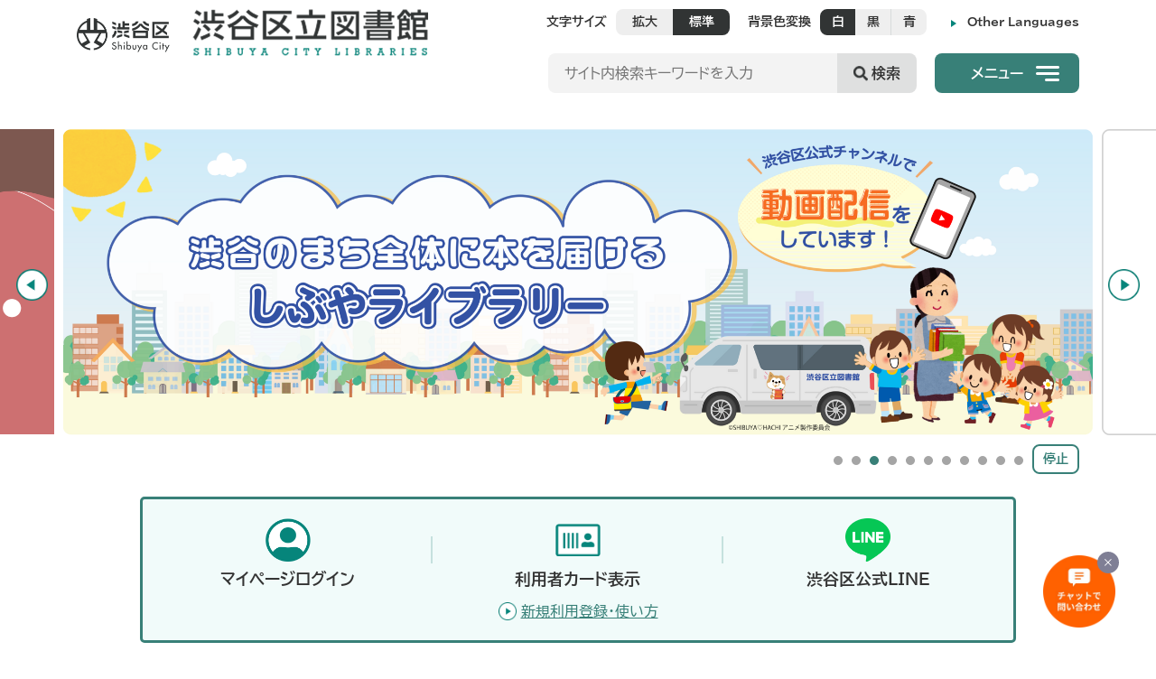

--- FILE ---
content_type: text/html; charset=UTF-8
request_url: https://www.lib.city.shibuya.tokyo.jp/?page_id=373
body_size: 41608
content:
<!DOCTYPE html>
<html lang="ja" itemscope itemtype="http://schema.org/WebPage">
<head>
<meta charset="UTF-8">
<meta name="viewport" content="width=device-width, initial-scale=1">
<title>渋谷区立図書館</title>
<meta name="description" content="渋谷区立図書館の公式サイト。施設情報やイベントに関する情報をご案内しており
ます。インターネットから蔵書検索や予約することもできます。">
<meta name="keywords" content="">
<meta name="robots" content="index,follow" >
<!-- Open Graph Protocol -->
<meta property="og:type" content="article">
<meta property="og:title" content="渋谷区立図書館">
<meta property="og:description" content="">
<meta property="og:url" content="https://www.lib.city.shibuya.tokyo.jp/">
<meta property="og:image" content="https://www.lib.city.shibuya.tokyo.jp/common/images/ogimage.png">
<meta property="og:site_name" content="">
<meta property="fb:app_id" content="" />
<!-- Microdata -->
<meta itemprop="description" content="">
<link itemprop="url" href="https://www.lib.city.shibuya.tokyo.jp/">
<link itemprop="image" href="https://www.lib.city.shibuya.tokyo.jp/common/images/ogimage.png">
<link rel="start" href="https://www.lib.city.shibuya.tokyo.jp/">
<link rel="canonical" href="https://www.lib.city.shibuya.tokyo.jp/" />
<meta http-equiv="X-UA-Compatible" content="IE=edge" />
<link rel="canonical" href="https://www.lib.city.shibuya.tokyo.jp/">
<link rel="icon" href="/common/images/favicon-new.ico" type="image/png">
<link rel="apple-touch-icon-precomposed" href="/common/images/apple-icon-152x152.png">
<link rel="stylesheet" href="/common/css/fontawesome/css/all.min.css">
<link rel="stylesheet" href="/common/css/bootstrap/bootstrap.min.css">
<link rel="stylesheet" href="/common/css/style.css">
<link rel="stylesheet" href="/common/css/slick/slick.css">
<link rel="stylesheet" href="/common/css/slick/slick-theme.css">
<link rel="stylesheet" href="https://shibuya-aichat.jp/static/css/styles_aichat_lib.css">
<script src="https://shibuya-aichat.jp/static/js/js_aichat_lib.js" defer></script>
<style>
.floating-icon.small .floating-icon-image{
width: 6rem !important;
height: 6rem !important;
}
</style>
<!-- Global site tag (gtag.js) - Google Analytics -->
<script async src="https://www.googletagmanager.com/gtag/js?id=UA-232867062-1"></script>
<script>
window.dataLayer = window.dataLayer || [];
function gtag(){dataLayer.push(arguments);}
gtag('js', new Date());
gtag('config', 'UA-232867062-1');
</script>
<!-- Global site tag (gtag.js) - Google Analytics -->
<script async src="https://www.googletagmanager.com/gtag/js?id=G-NLENXGS5HH"></script>
<script>
window.dataLayer = window.dataLayer || [];
function gtag(){dataLayer.push(arguments);}
gtag('js', new Date());
gtag('config', 'G-NLENXGS5HH');
</script>
</head>
<body class="home">
<div class="l-wrapper">
<header class="l-header" role="banner">
<div class="p-pc-header  d-none d-lg-block">
<div class="p-pc-header__top u-clearfix">
<div class="container p-pc-header__wrap">
<div class="p-pc-header__top-left">
<h1 class="p-pc-header__logo">
<a href="/" class="p-pc-header__logo-link">
<img src="/common/images/logo01.png" class="p-pc-header__logo-img img-fluid" alt="渋谷区　渋谷区立図書館" title="渋谷区　渋谷区立図書館">		
</a>
</h1>
</div>
<div class="p-pc-header__top-right">	
<div class="p-pc-header__utility">
<div class="p-pc-header__utility-top">	
<div class="p-pc-header__font-size">
<p class="p-pc-header__font-size-txt">文字サイズ</p>
<div class="p-pc-header__font-size-item">
<button class="c-font-size__btn--large c-font-size__btn">拡大</button>
<button class="c-font-size__btn--medium c-font-size__btn  is-active">標準</button>
</div>
</div>
<div class="p-pc-header__bg-color">
<p class="p-pc-header__bg-color-txt">背景色変換</p>
<div class="p-pc-header__bg-color-item">
<button class="c-color__btn--normal c-color__btn">白</button>
<button class="c-color__btn--black c-color__btn">黒</button>
<button class="c-color__btn--blue c-color__btn">青</button>
</div>
</div>
<div class="p-pc-header__other-lang">
<a class="p-pc-header__other-lang-link" href="/other-languages/">Other Languages</a>
</div>
</div>
<div class="p-pc-header__utility-bottom">
<div class="p-pc-header__site-search">
<form class="p-site-search u-clearfix" role="search" action="/site-search/" method="get">
<div class="p-site-search__body">
<div class="p-site-search__input">
<input class="p-site-search__txt" type="text" name="k_search" value="" title="サイト内検索キーワード" placeholder="サイト内検索キーワードを入力">
</div>
<button class="p-site-search__btn"><span>検索</span></button>
</div>
</form>
</div>
<div class="p-pc-header__menu-btn">
<div class="p-pc-header__menu-icon-open">
<p class="p-pc-header__menu-icon-open-txt"><span>メニュー</span></p>
</div>
</div>
</div>
</div>
</div>
</div>
</div>
<nav class="p-pc-global-nav" role="navigation">
<div class="p-pc-global-nav__area">
<div class="container">
<ul class="p-pc-global-nav__list">
<li class="p-pc-global-nav__item">			
<div class="p-pc-global-nav__cate">本・資料を探す</div>
<div class="p-pc-global-nav__list02">
<div class="p-pc-global-nav__list02-area">
<a class="p-pc-global-nav__link" href="/findbook/">本・資料を探すトップ</a>
<div class="row">
<div class="col-lg-4">
<p class="p-pc-global-nav__list02-sub-ttl">テーマ検索</p>
<div class="row">
<div class="col-lg-6">
<a class="p-pc-global-nav__link opac" href="https://www.lib-shibuya.tokyo.jp/winj/opac/newly.do?lang=ja">新着資料</a>
<a class="p-pc-global-nav__link opac" href="https://www.lib-shibuya.tokyo.jp/winj/opac/best-reader-list.do?lang=ja">貸し出しの多い本</a>
<a class="p-pc-global-nav__link opac" href="https://www.lib-shibuya.tokyo.jp/winj/opac/best-reservation-now-list.do?lang=ja">予約の多い本</a>
<a class="p-pc-global-nav__link" href="/findbook/magazine-newspaper/">雑誌・新聞一覧</a>
</div>
<div class="col-lg-6">
<a class="p-pc-global-nav__link opac" href="https://www.lib-shibuya.tokyo.jp/winj/opac/search-genre.do?key=6&lang=ja">CD一覧</a>
</div>
</div>
</div>
<div class="col-lg-4">
<p class="p-pc-global-nav__list02-sub-ttl">検索ツール</p>
<div class="row">
<div class="col-lg-12">
<a class="p-pc-global-nav__link" href="/findbook/university-library/">大学図書館の本を探す</a>
<a class="p-pc-global-nav__link" href="https://www-std-pub02.ufinity.jp/metro/index.php?action=pages_view_main" target="_blank">東京都立図書館統合検索(外部リンク)</a>
<a class="p-pc-global-nav__link" href="https://crd.ndl.go.jp/reference/" target="_blank">国立国会図書館レファレンス共同データベース(外部リンク)</a>
<a class="p-pc-global-nav__link" href="/findbook/link-collection/">リンク集</a>
</div>
</div>
</div>
</div>
</div>
</div>
</li>
<li class="p-pc-global-nav__item">
<a class="p-pc-global-nav__link-cate" href="/open-schedule/"><span>開館カレンダー</span></a>
</li>
<li class="p-pc-global-nav__item">				
<div class="p-pc-global-nav__cate">利用案内</div>
<div class="p-pc-global-nav__list02">
<div class="p-pc-global-nav__list02-area">
<a class="p-pc-global-nav__link" href="/guidance/">利用案内トップ</a>
<div class="row">
<div class="col-lg-4">
<p class="p-pc-global-nav__list02-sub-ttl">基本的なサービス</p>
<div class="row">
<div class="col-lg-12">
<a class="p-pc-global-nav__link" href="/guidance/use/">貸出／登録・返却・延長</a>
<a class="p-pc-global-nav__link" href="/guidance/requests/">予約・リクエストについて</a>
<a class="p-pc-global-nav__link" href="/guidance/reference-service/">レファレンスサービス</a>
<a class="p-pc-global-nav__link" href="/guidance/copy-service/">コピーサービス</a>
<a class="p-pc-global-nav__link" href="/guidance/electronic/">電子図書館利用</a>
<a class="p-pc-global-nav__link" href="/guidance/handicap-service/">ハンディキャップサービス</a>
<a class="p-pc-global-nav__link" href="/guidance/volunteer/">図書館でのボランティア</a>
<a class="p-pc-global-nav__link" href="/guidance/library-news/">図書館だより</a>
<a class="p-pc-global-nav__link" href="/guidance/plan/">渋谷区子供読書活動推進計画</a>
<a class="p-pc-global-nav__link" href="/guidance/qa/">よくある質問</a>
<a class="p-pc-global-nav__link" href="/guidance/mypage/">マイページについて</a>
<a class="p-pc-global-nav__link" href="https://www.city.shibuya.tokyo.jp/kusei/koho/line/line_library.html" target="_blank">LINE利用について(外部リンク)</a>
</div>
</div>
</div>
<div class="col-lg-4">
<p class="p-pc-global-nav__list02-sub-ttl">施設利用</p>
<div class="row">
<div class="col-lg-12">
<a class="p-pc-global-nav__link" href="/guidance/book-post/">ブックポスト</a>
<a class="p-pc-global-nav__link" href="/guidance/wi-fi/">Wi-Fi利用</a>
<a class="p-pc-global-nav__link" href="/guidance/internet-pc/">インターネット閲覧用パソコン</a>
<a class="p-pc-global-nav__link" href="/guidance/apple-shelf/">りんごの棚</a>
<a class="p-pc-global-nav__link" href="/guidance/foreign-country/">中央図書館外国語図書コーナー</a>
<a class="p-pc-global-nav__link" href="/guidance/local/">地域資料コーナー</a>
</div>
</div>
</div>
<div class="col-lg-4">
<p class="p-pc-global-nav__list02-sub-ttl">学校向け事業</p>
<div class="col-lg-12">
<a class="p-pc-global-nav__link" href="/guidance/audiovisual-library/">視聴覚ライブラリー</a>
<a class="p-pc-global-nav__link" href="/guidance/textbook-center/">教科書センター</a>
<a class="p-pc-global-nav__link" href="/guidance/reading-activity/">学校の読書活動サポート事業</a>
</div>
</div>
</div>
</div>
</div>
</li>
<li class="p-pc-global-nav__item">			
<div class="p-pc-global-nav__cate">図書館案内</div>
<div class="p-pc-global-nav__list02">
<div class="p-pc-global-nav__list02-area">
<a class="p-pc-global-nav__link" href="/library/">図書館案内トップ</a>
<ul class="row p-pc-global-nav__link-mt">
<li class="col-lg-15">
<a class="p-pc-global-nav__link" href="/library/central/">中央図書館</a>	
</li>
<li class="col-lg-15">
<a class="p-pc-global-nav__link" href="/library/nishihara/">西原図書館</a>	
</li>
<li class="col-lg-15">
<a class="p-pc-global-nav__link" href="/library/shirane-servicespot/">白根図書サービススポット</a>	
</li>
<li class="col-lg-15">
<a class="p-pc-global-nav__link" href="/library/tomigaya/">富ヶ谷図書館</a>	
</li>
<li class="col-lg-15">
<a class="p-pc-global-nav__link" href="/library/sasaduka/">笹塚図書館</a>	
</li>
<li class="col-lg-15">
<a class="p-pc-global-nav__link" href="/library/honmachi/">本町図書館</a>	
</li>
<li class="col-lg-15">
<a class="p-pc-global-nav__link" href="/library/komorebi/">こもれび大和田図書館</a>	
</li>
<li class="col-lg-15">
<a class="p-pc-global-nav__link" href="/library/rinsen/">臨川みんなの図書館</a>	
</li>
<li class="col-lg-15">
<a class="p-pc-global-nav__link" href="/library/yoyogi/">代々木図書館</a>	
</li>
<li class="col-lg-15">
<a class="p-pc-global-nav__link" href="/library/sasaduka-kids/">笹塚こども図書館</a>	
</li>
</ul>
</div>
</div>
</li>
<li class="p-pc-global-nav__item">
<a class="p-pc-global-nav__link-cate" href="/events/"><span>行事案内</span></a>
</li>
<li>
<ul class="row">
<li class="col-lg-6 p-pc-global-nav__item">
<a class="p-pc-global-nav__link-cate" href="/kids/"><span>こどものページ</span></a>
</li>
<li class="col-lg-6 p-pc-global-nav__item">
<a class="p-pc-global-nav__link-cate" href="https://web.d-library.jp/shibuya/g0101/top/" target="_blank"><span>渋谷区電子図書館(外部リンク)</span></a>
</li>
<li class="col-lg-6 p-pc-global-nav__item">
<a class="p-pc-global-nav__link-cate" href="/shibuya/"><span>しぶやのページ</span></a>
</li>
<li class="col-lg-6 p-pc-global-nav__item">
<a class="p-pc-global-nav__link-cate" href="/new-info/"><span>お知らせ</span></a>
</li>
</ul>
<ul class="row">
<li class="col-lg-6 p-pc-global-nav__item">
<a class="p-pc-global-nav__link-cate" href="/wada-library/"><span>和田記念文庫</span></a>
</li>
</ul>
</li>
</ul>
</div>
</div>
<div class="p-pc-global-nav__close-area">
</div>
</nav>
</div>
<div class="p-sp-header d-lg-none">
<div class="p-sp-header__top u-clearfix">
<div class="p-sp-header__wrap">
<div class="p-sp-header__top-left">
<h1 class="p-sp-header__logo">
<a href="/" class="p-sp-header__logo-link">
<img src="/common/images/logo02.png" class="p-sp-header__logo-img img-fluid" alt="渋谷区 渋谷区立図書館" title="渋谷区 渋谷区立図書館">
</a>
</h1>
</div>
<div class="p-sp-header__top-right">
<div class="p-sp-header__menu">
<div class="p-sp-header__menu-btn">
<div class="p-sp-header__menu-icon-search-open p-sp-header__search-open" tabindex="0">
<p class="p-sp-header__menu-icon-txt p-sp-header__menu-icon-txt-search"><span>検索</span></p>
</div>
<div class="p-sp-header__menu-icon-search-close p-sp-header__search-close" tabindex="0">
<p class="p-sp-header__menu-icon-txt p-sp-header__menu-icon-txt-close"><span>閉じる</span></p>
</div>
</div>
<div class="p-sp-header__menu-btn">
<div class="p-sp-header__menu-icon-open p-sp-header__menu-open" tabindex="0">
<p class="p-sp-header__menu-icon-txt p-sp-header__menu-icon-txt-menu"><span>メニュー</span></p>
</div>
<div class="p-sp-header__menu-icon-close p-sp-header__menu-close" tabindex="0">
<p class="p-sp-header__menu-icon-txt p-sp-header__menu-icon-txt-close"><span>閉じる</span></p>
</div>
</div>
</div>
</div>
</div>
</div>
<nav class="p-sp-global-nav" role="navigation">
<div class="container">
<div class="p-sp-global-nav__top">
<div class="p-sp-global-nav__top-right"><a class="p-sp-global-nav__top-link" href="/other-languages/">Other Languages</a></div>
</div>		
<ul class="p-sp-global-nav__list">
<li class="p-sp-global-nav__item">
<a class="p-sp-global-nav__link-cate" href="/"><span>総合トップ</span></a>
</li>
<li class="p-sp-global-nav__item">			
<div class="p-sp-global-nav__cate">本・資料を探す</div>
<div class="p-sp-global-nav__list02">
<a class="p-sp-global-nav__link" href="/findbook/">本・資料を探すトップ</a>
<a class="p-sp-global-nav__link opac" href="https://www.lib-shibuya.tokyo.jp/winj/sp/newly.do?lang=ja">新着資料</a>
<a class="p-sp-global-nav__link opac" href="https://www.lib-shibuya.tokyo.jp/winj/sp/best-reader-list.do?lang=ja">貸し出しの多い本</a>
<a class="p-sp-global-nav__link opac" href="https://www.lib-shibuya.tokyo.jp/winj/sp/best-reservation-now-list.do?lang=ja">予約の多い本</a>
<a class="p-sp-global-nav__link" href="/findbook/magazine-newspaper/">雑誌・新聞一覧</a>
<a class="p-sp-global-nav__link opac" href="https://www.lib-shibuya.tokyo.jp/winj/sp/search-genre.do?key=6&lang=ja">CD一覧</a>
<a class="p-sp-global-nav__link" href="/findbook/university-library/">大学図書館の本を探す</a>
<a class="p-sp-global-nav__link" href="https://www-std-pub02.ufinity.jp/metro/index.php?action=pages_view_main" target="_blank">東京都立図書館統合検索(外部リンク)</a>
<a class="p-sp-global-nav__link" href="https://crd.ndl.go.jp/reference/" target="_blank">国立国会図書館レファレンス共同データベース(外部リンク)</a>
<a class="p-sp-global-nav__link" href="/findbook/link-collection/">リンク集</a>
</div>
</li>
<li class="p-sp-global-nav__item">
<a class="p-sp-global-nav__link-cate" href="/open-schedule/"><span>開館カレンダー</span></a>
</li>
<li class="p-sp-global-nav__item">				
<div class="p-sp-global-nav__cate">利用案内</div>
<div class="p-sp-global-nav__list02">
<a class="p-sp-global-nav__link" href="/guidance/">利用案内トップ</a>
<a class="p-sp-global-nav__link" href="/guidance/use/">貸出／登録・返却・延長</a>
<a class="p-sp-global-nav__link" href="/guidance/book-post/">ブックポスト</a>
<a class="p-sp-global-nav__link" href="/guidance/requests/">予約・リクエストについて</a>
<a class="p-sp-global-nav__link" href="/guidance/reference-service/">レファレンスサービス</a>
<a class="p-sp-global-nav__link" href="/guidance/internet-pc/">インターネット閲覧用パソコン</a>
<a class="p-sp-global-nav__link" href="/guidance/wi-fi/">Wi-Fi利用</a>
<a class="p-sp-global-nav__link" href="/guidance/copy-service/">コピーサービス</a>
<a class="p-sp-global-nav__link" href="/guidance/electronic/">電子図書館利用</a>
<a class="p-sp-global-nav__link" href="/guidance/handicap-service/">ハンディキャップサービス</a>
<a class="p-sp-global-nav__link" href="/guidance/apple-shelf/">りんごの棚</a>
<a class="p-sp-global-nav__link" href="/guidance/foreign-country/">中央図書館外国語図書コーナー</a>
<a class="p-sp-global-nav__link" href="/guidance/local/">地域資料コーナー</a>
<a class="p-sp-global-nav__link" href="/guidance/audiovisual-library/">視聴覚ライブラリー</a>
<a class="p-sp-global-nav__link" href="/guidance/textbook-center/">教科書センター</a>
<a class="p-sp-global-nav__link" href="/guidance/reading-activity/">学校の読書活動サポート事業</a>
<a class="p-sp-global-nav__link" href="/guidance/volunteer/">図書館でのボランティア</a>
<a class="p-sp-global-nav__link" href="/guidance/plan/">渋谷区子供読書活動推進計画</a>
<a class="p-sp-global-nav__link" href="/guidance/library-news/">図書館だより</a>
<a class="p-sp-global-nav__link" href="/guidance/qa/">よくある質問</a>
<a class="p-sp-global-nav__link" href="/findbook/mypage/">マイページについて</a>
<a class="p-sp-global-nav__link" href="https://www.city.shibuya.tokyo.jp/kusei/koho/line/line_library.html" target="_blank">LINE利用について(外部リンク)</a>
</div>
</li>
<li class="p-sp-global-nav__item">				
<div class="p-sp-global-nav__cate">図書館案内</div>
<div class="p-sp-global-nav__list02">
<a class="p-sp-global-nav__link" href="/library/">図書館案内トップ</a>
<a class="p-sp-global-nav__link" href="/library/central/">中央図書館</a>
<a class="p-sp-global-nav__link" href="/library/nishihara/">西原図書館</a>
<a class="p-sp-global-nav__link" href="/library/shirane-servicespot/">白根図書サービススポット</a>
<a class="p-sp-global-nav__link" href="/library/tomigaya/">富ヶ谷図書館</a>
<a class="p-sp-global-nav__link" href="/library/sasaduka/">笹塚図書館</a>	
<a class="p-sp-global-nav__link" href="/library/honmachi/">本町図書館</a>	
<a class="p-sp-global-nav__link" href="/library/komorebi/">こもれび大和田図書館</a>	
<a class="p-sp-global-nav__link" href="/library/rinsen/">臨川みんなの図書館</a>	
<a class="p-sp-global-nav__link" href="/library/yoyogi/">代々木図書館</a>
<a class="p-sp-global-nav__link" href="/library/sasaduka-kids/">笹塚こども図書館</a>
</div>
</li>
<li class="p-sp-global-nav__item">
<a class="p-sp-global-nav__link-cate" href="/events/"><span>行事案内</span></a>
</li>
<li class="p-sp-global-nav__item">
<a class="p-sp-global-nav__link-cate" href="/kids/"><span>こどものページ</span></a>
</li>
<li class="p-sp-global-nav__item">
<a class="p-sp-global-nav__link-cate" href="https://web.d-library.jp/shibuya/g0101/top/" target="_blank"><span>渋谷電子図書館(外部リンク)</span></a>
</li>
<li class="p-sp-global-nav__item">
<a class="p-sp-global-nav__link-cate" href="/shibuya/"><span>しぶやのページ</span></a>
</li>
<li class="p-sp-global-nav__item">
<a class="p-sp-global-nav__link-cate" href="/new-info/"><span>お知らせ</span></a>
</li>
<li class="p-sp-global-nav__item">
<a class="p-sp-global-nav__link-cate" href="/wada-library/"><span>和田記念文庫</span></a>
</li>
</ul>
<div class="p-sp-global-nav__close"><span>閉じる</span></div>
</div>
</nav>
<nav class="p-sp-search-nav" role="navigation">
<div class="p-sp-search-nav__area">
<div class="container">
<h1 class="p-sp-search-nav__title">サイト内検索</h1>
<form class="p-sp-search-nav__form u-clearfix" role="search" action="/site-search/" method="get">
<div class="p-sp-search-nav__body">
<div class="p-sp-search-nav__input">
<input class="p-sp-search-nav__txt" type="text" name="k_search" value="" placeholder="検索キーワードを入力">
</div>
<button class="p-sp-search-nav__btn"><span>検索</span></button>
</div>
</form>
</div>
</div>
<div class="p-sp-search-nav__close-area"></div>
</nav>
</div>
</header>
<div class="l-content">
<section class="p-pc-main-visual l-section--tiny">
<div class="p-pc-main-visual__area">
<div class="p-pc-main-visual__list">
<div class="p-pc-main-visual__item">
<a class="p-pc-main-visual__link" href="/new-info/2024/09/post-66.html">
<img class="p-pc-main-visual__img img-fluid" src="/banner/75e2761a833ee23994f9f7943aee806f.png" width="1140" height="338" alt="新設図書館の計画について（アンケート終了）" />
</a>
</div>
<div class="p-pc-main-visual__item">
<a class="p-pc-main-visual__link" href="/teens-page/">
<img class="p-pc-main-visual__img img-fluid" src="/banner/241a79dafbeed30991f47bc8b6bb400f.png" width="1140" height="338" alt="ティーンズページ" />
</a>
</div>
<div class="p-pc-main-visual__item">
<a class="p-pc-main-visual__link" href="/shibuya-library/">
<img class="p-pc-main-visual__img img-fluid" src="/assets_c/2025/04/d7e1b9228c4b6296600753d10543334a-thumb-2160xauto-2145.png" width="1140" height="338" alt="渋谷のまちに本を届けるしぶやライブラリー" />
</a>
</div>
<div class="p-pc-main-visual__item">
<a class="p-pc-main-visual__link" href="/accessible-books/">
<img class="p-pc-main-visual__img img-fluid" src="/assets_c/2024/11/a8599ebaa4cb3c019315228b7baefbc5-thumb-2160xauto-1982.png" width="1140" height="338" alt="すべてのひとに読書のたのしみを" />
</a>
</div>
<div class="p-pc-main-visual__item">
<a class="p-pc-main-visual__link" href="/wada-library/">
<img class="p-pc-main-visual__img img-fluid" src="/banner/7adc8518b2b08721af493a9c765afc11.jpg" width="1140" height="338" alt="和田誠記念文庫" />
</a>
</div>
<div class="p-pc-main-visual__item">
<a class="p-pc-main-visual__link" href="/shibuya/">
<img class="p-pc-main-visual__img img-fluid" src="/banner/d83ffb88f32fefca0a0545b2b80d17c7.jpg" width="1140" height="338" alt="しぶやのページ" />
</a>
</div>
<div class="p-pc-main-visual__item">
<a class="p-pc-main-visual__link" href="https://web.d-library.jp/shibuya/g0101/top/">
<img class="p-pc-main-visual__img img-fluid" src="/banner/1ef746fa742bcfeaf59fa57c8da56a84.jpg" width="1140" height="338" alt="渋谷区電子図書館" />
</a>
</div>
<div class="p-pc-main-visual__item">
<a class="p-pc-main-visual__link" href="/kids/recommended-books/">
<img class="p-pc-main-visual__img img-fluid" src="/banner/8b1b94141edfeb79bbe580aab23f3baa.jpg" width="1140" height="338" alt="しぶやおすすめの本50" />
</a>
</div>
<div class="p-pc-main-visual__item">
<a class="p-pc-main-visual__link" href="https://www.city.shibuya.tokyo.jp/kusei/koho/line/line_library.html">
<img class="p-pc-main-visual__img img-fluid" src="/banner/LINE.jpg" width="1140" height="338" alt="渋谷区LINE公式アカウント" />
</a>
</div>
<div class="p-pc-main-visual__item">
<a class="p-pc-main-visual__link" href="/guidance/volunteer/">
<img class="p-pc-main-visual__img img-fluid" src="/banner/58d164f4207948f0ecec5e5c5a83951a.png" width="1140" height="338" alt="図書館ボランティア" />
</a>
</div>
<div class="p-pc-main-visual__item">
<a class="p-pc-main-visual__link" href="/events/">
<img class="p-pc-main-visual__img img-fluid" src="/assets_c/2022/11/027ad7ae1d2dc714079e381e1128a7ec-thumb-2160xauto-1116.png" width="1140" height="338" alt="図書館展示" />
</a>
</div>
</div>
<div class="container">
<div class="p-pc-main-visual__control">
<div class="p-pc-main-visual__dots"></div>
<button type="button" class="p-pc-main-visual__play">再生</button>
<button type="button" class="p-pc-main-visual__pause">停止</button>
</div>
</div>
</div>
</section>
<main class="lmain" role="main">
<div class="p-bg01">
<div class="p-top__container p-submenu__container-sp">
<section class="l-section--tiny">
<div class="p-submenu">
<div class="p-submenu__area-wrap-sp">
<div class="p-submenu__area-container-sp">
<div class="p-submenu__area">
<div class="p-submenu__item">
<a class="p-submenu__item-link opac" href="https://www.lib-shibuya.tokyo.jp/winj/opac/login.do?lang=ja&dispatch=/opac/mylibrary.do&every=1" target="_blank">
<div class="p-submenu__item-area"> 
<img class="p-submenu__item-img p-submenu__item-img-mypage" src="/common/images/ico_information01.png" alt="マイページログイン" title="マイページログイン">
</div>
<div class="p-submenu__item-ttl">マイページ<br class="p-submenu__br-sp">ログイン</div> 
</a>
</div>
<div class="p-submenu__item p-submenu__item-pc">
<div class="p-submenu__item-link p-popup__card-open" tabindex="0">
<div class="p-submenu__item-area">
<img class="p-submenu__item-img p-submenu__item-img-card" src="/common/images/ico_information02.png" alt="利用者カード表示" title="利用者カード表示">
</div> 
<div class="p-submenu__item-ttl">利用者カード<br class="p-submenu__br-sp">表示</div> 
</div>
</div>
<div class="p-submenu__item p-submenu__item-sp">
<a class="p-submenu__item-link p-popup__card-open" href="https://www.lib-shibuya.tokyo.jp/winj/sp/login.do?dispatch=/sp/user-card.do&lang=ja" target="_blank">
<div class="p-submenu__item-area"> 
<img class="p-submenu__item-img p-submenu__item-img-card" src="/common/images/ico_information02.png" alt="利用者カード表示" title="利用者カード表示">
</div>
<div class="p-submenu__item-ttl">利用者カード<br class="p-submenu__br-sp">表示</div> 
</a>
</div>
<div class="p-popup__card">
<div class="p-popup__card-bg">
<div class="p-popup__card-main">
<div class="p-popup__card-close" tabindex="0">
<i class="fa fa-times fa-2"></i>
</div>
<img class="p-popup__card-img" src="/card_qr.jpg" alt="">
<h2 class="p-popup__card-title">スマートフォン版マイページから<br>利用者カードを表示できます。</h2>
<a class="p-popup__card-link" href="https://www.lib-shibuya.tokyo.jp/winj/sp/login.do?dispatch=/sp/user-card.do&lang=ja" target="_blank">スマートフォン版<br>利用者カードを表示する。</a>
</div>
</div>
</div>
<div class="p-submenu__item p-submenu__item--right">
<a class="p-submenu__item-link" href="https://line.me/R/ti/p/@shibuyacity" target="_blank">
<div class="p-submenu__item-area"> 
<img class="p-submenu__item-img p-submenu__item-img-line" src="/common/images/ico_information03.png" alt="渋谷区公式LINE" title="渋谷区公式LINE">
</div> 
<div class="p-submenu__item-ttl">渋谷区公式<br class="p-submenu__br-sp">LINE</div>
</a>
</div>
<div class="p-submenu__item-etc">
<a class="p-submenu__item-etc-link" href="/guidance/sign-up/" title="・新規利用登録【渋谷区公式LINE】&#13;&#10;・マイページについて&#13;&#10;・渋谷区公式LINEについて" target="_blank">
<div class="p-submenu__item-etc-ttl">新規利用登録・使い方</div>
</a>
</div>
</div>
</div>
</div>
</div>
</section>
</div>
</div>
<div class="p-bg01">
<div class="p-top__container p-top__container-important">
</div>
</div>
<div class="p-bg01">
<div class="p-top__container">
<section class="l-section--tiny">
<div class="p-icon-menu">
<ul class="p-icon-menu__list">
<li class="p-icon-menu__item">
<a class="p-icon-menu__link" href="/findbook/">
<img class="p-icon-menu__img" src="/common/images/ico_menu01.png" alt="">
<p class="p-icon-menu__txt">本・資料を探す</p>
</a>
</li>
<li class="p-icon-menu__item">
<a class="p-icon-menu__link" href="/open-schedule/">
<img class="p-icon-menu__img" src="/common/images/ico_menu02.png" alt="">
<p class="p-icon-menu__txt">開館カレンダー</p>
</a>
</li>
<li class="p-icon-menu__item">
<a class="p-icon-menu__link" href="/guidance/">
<img class="p-icon-menu__img" src="/common/images/ico_menu03.png" alt="">
<p class="p-icon-menu__txt">利用案内</p>
</a>
</li>
<li class="p-icon-menu__item">
<a class="p-icon-menu__link" href="/library/">
<img class="p-icon-menu__img" src="/common/images/ico_menu04.png" alt="">
<p class="p-icon-menu__txt">図書館案内</p>
</a>
</li>
<li class="p-icon-menu__item">
<a class="p-icon-menu__link" href="https://web.d-library.jp/shibuya/g0101/top/" target="_blank">
<img class="p-icon-menu__img" src="/common/images/ico_menu05.png" alt="">
<p class="p-icon-menu__txt">渋谷区電子図書館</p>
</a>
</li>
<li class="p-icon-menu__item">
<a class="p-icon-menu__link" href="/kids/">
<img class="p-icon-menu__img" src="/common/images/ico_menu06.png" alt="">
<p class="p-icon-menu__txt">こどものページ</p>
</a>
</li>
<li class="p-icon-menu__item">
<a class="p-icon-menu__link" href="/events/">
<img class="p-icon-menu__img" src="/common/images/ico_menu07.png" alt="">
<p class="p-icon-menu__txt">行事案内</p>
</a>
</li>
<li class="p-icon-menu__item">
<a class="p-icon-menu__link" href="/shibuya/">
<img class="p-icon-menu__img" src="/common/images/ico_menu08.png" alt="">
<p class="p-icon-menu__txt">しぶやのページ</p>
</a>
</li>
<li class="p-icon-menu__item">
<a class="p-icon-menu__link" href="/new-info/">
<img class="p-icon-menu__img" src="/common/images/ico_menu09.png" alt="">
<p class="p-icon-menu__txt">お知らせ</p>
</a>
</li>
</ul>
</div>
</section>
</div>
</div>
</main>
<section class="p-sp-main-visual l-section--tiny u-mt-medium">
<div class="p-sp-main-visual__area">
<div class="p-sp-main-visual__list">
<div class="p-sp-main-visual__item">
<a class="p-sp-main-visual__link" href="/new-info/2024/09/post-66.html">
<img class="p-sp-main-visual__img img-fluid" src="/banner/197eea7e33e2fd854be35890f99f50bd.png" width="1201" height="401" alt="新設図書館の計画について（アンケート終了）" />
</a>
</div>
<div class="p-sp-main-visual__item">
<a class="p-sp-main-visual__link" href="/teens-page/">
<img class="p-sp-main-visual__img img-fluid" src="/banner/c8d7c65a9e9135e020a05e97ff6530a5.png" width="935" height="309" alt="ティーンズページ" />
</a>
</div>
<div class="p-sp-main-visual__item">
<a class="p-sp-main-visual__link" href="/shibuya-library/">
<img class="p-sp-main-visual__img img-fluid" src="/assets_c/2025/04/874b250c26d8c1aff2b6f3297ce046f7-thumb-2160xauto-2148.png" width="2160" height="721" alt="渋谷のまちに本を届けるしぶやライブラリー" />
</a>
</div>
<div class="p-sp-main-visual__item">
<a class="p-sp-main-visual__link" href="/accessible-books/">
<img class="p-sp-main-visual__img img-fluid" src="/banner/65cbcce1a36173f3dff408c0449170a2.png" width="1380" height="464" alt="すべてのひとに読書のたのしみを" />
</a>
</div>
<div class="p-sp-main-visual__item">
<a class="p-sp-main-visual__link" href="/wada-library/">
<img class="p-sp-main-visual__img img-fluid" src="/banner/ade420b192689f994255eb545b2c1492.png" width="600" height="200" alt="和田誠記念文庫" />
</a>
</div>
<div class="p-sp-main-visual__item">
<a class="p-sp-main-visual__link" href="/shibuya/">
<img class="p-sp-main-visual__img img-fluid" src="/banner/2a5fdb0d60bf1374429de13d1ba75d1e.png" width="600" height="200" alt="しぶやのページ" />
</a>
</div>
<div class="p-sp-main-visual__item">
<a class="p-sp-main-visual__link" href="https://web.d-library.jp/shibuya/g0101/top/">
<img class="p-sp-main-visual__img img-fluid" src="/banner/23dda3df0d156cf675f2a6541309f753.png" width="600" height="200" alt="渋谷区電子図書館" />
</a>
</div>
<div class="p-sp-main-visual__item">
<a class="p-sp-main-visual__link" href="/kids/recommended-books/">
<img class="p-sp-main-visual__img img-fluid" src="/banner/007f616ccaa8e2d9b8bf4ecd333fe095.png" width="600" height="200" alt="しぶやおすすめの本50" />
</a>
</div>
<div class="p-sp-main-visual__item">
<a class="p-sp-main-visual__link" href="https://www.city.shibuya.tokyo.jp/kusei/koho/line/line_library.html">
<img class="p-sp-main-visual__img img-fluid" src="/banner/LINE.png" width="600" height="200" alt="渋谷区LINE公式アカウント" />
</a>
</div>
<div class="p-sp-main-visual__item">
<a class="p-sp-main-visual__link" href="/guidance/volunteer/">
<img class="p-sp-main-visual__img img-fluid" src="/banner/_SP_vol8.png" width="600" height="200" alt="図書館ボランティア" />
</a>
</div>
<div class="p-sp-main-visual__item">
<a class="p-sp-main-visual__link" href="/events/">
<img class="p-sp-main-visual__img img-fluid" src="/banner/24e6ae6dadf659a251acea24f8196e42.png" width="601" height="201" alt="図書館展示" />
</a>
</div>
</div>
<div class="p-sp-main-visual__control">
<div class="p-sp-main-visual__dots"></div>
<button type="button" class="p-sp-main-visual__play"></button>
<button type="button" class="p-sp-main-visual__pause"></button>
</div>
</div>
</section>
<section class="p-pc-sub-visual l-section--tiny u-mt-medium mb-0">
<ul class="p-pc-sub-visual__list">
<li class="p-pc-sub-visual__item">
<a class="p-pc-sub-visual__link" href="/library/central/">
<img class="p-pc-sub-visual__img" src="./common/images/img_central.png" alt="" title="中央図書館" />
<p class="p-pc-sub-visual__txt">中央図書館</p>
</a>
</li>
<li class="p-pc-sub-visual__item">
<a class="p-pc-sub-visual__link" href=" /library/nishihara/">
<img class="p-pc-sub-visual__img" src="./common/images/img_nishihara.png" alt="" title="西原図書館" />
<p class="p-pc-sub-visual__txt">西原図書館</p>
</a>
</li>
<li class="p-pc-sub-visual__item">
<a class="p-pc-sub-visual__link" href="/library/shirane-servicespot/">
<img class="p-pc-sub-visual__img" src="/common/images/img_shirane-servicespot.png" alt="" title="白根図書サービススポット" />
<p class="p-pc-sub-visual__txt">白根図書サービススポット</p>
</a>
</li>
<li class="p-pc-sub-visual__item">
<a class="p-pc-sub-visual__link" href="/library/tomigaya/">
<img class="p-pc-sub-visual__img" src="/common/images/img_tomigaya.png" alt="" title="富ヶ谷図書館" />
<p class="p-pc-sub-visual__txt">富ヶ谷図書館</p>
</a>
</li>
<li class="p-pc-sub-visual__item">
<a class="p-pc-sub-visual__link" href="/library/sasaduka/">
<img class="p-pc-sub-visual__img" src="/common/images/img_sasaduka.png" alt="" title="笹塚図書館" />
<p class="p-pc-sub-visual__txt">笹塚図書館</p>
</a>
</li>
<li class="p-pc-sub-visual__item">
<a class="p-pc-sub-visual__link" href="/library/honmachi/">
<img class="p-pc-sub-visual__img" src="/common/images/img_honmachi.png" alt=""  title="本町図書館" />
<p class="p-pc-sub-visual__txt">本町図書館</p>
</a>
</li>
<li class="p-pc-sub-visual__item">
<a class="p-pc-sub-visual__link" href="/library/komorebi/">
<img class="p-pc-sub-visual__img" src="/common/images/img_komorebi.png" alt="" title="こもれび大和田図書館" />
<p class="p-pc-sub-visual__txt">こもれび大和田図書館</p>
</a>
</li>
<li class="p-pc-sub-visual__item">
<a class="p-pc-sub-visual__link" href="/library/rinsen/">
<img class="p-pc-sub-visual__img" src="/common/images/img_rinsen.png" alt="" title="臨川みんなの図書館" />
<p class="p-pc-sub-visual__txt">臨川みんなの図書館</p>
</a>
</li>
<li class="p-pc-sub-visual__item">
<a class="p-pc-sub-visual__link" href="/library/yoyogi/">
<img class="p-pc-sub-visual__img" src="/common/images/img_yoyogi.png" alt="" title="代々木図書館" />
<p class="p-pc-sub-visual__txt">代々木図書館</p>
</a>
</li>
<li class="p-pc-sub-visual__item">
<a class="p-pc-sub-visual__link" href="/library/sasaduka-kids/">
<img class="p-pc-sub-visual__img" src="/common/images/img_sasaduka-kids.png" alt="" title="笹塚こども図書館" />
<p class="p-pc-sub-visual__txt">笹塚こども図書館</p>
</a>
</li>
</ul>
</section>
<div class="container">
<div class="p-footer__pagetop">
<a class="p-footer__page-top-link" href="#">
<span class="p-footer__page-top-link-txt">PAGE&nbsp;TOP</span>
</a>
</div>
</div>
<footer class="l-footer" role="contentinfo">
<div class="p-footer">
<div class="container">
<div class="p-footer__cont clearfix">
<div class="p-footer__logo">
<a href="/" class="p-footer__logo-link">
<img src="/common/images/logo03.png" class="p-footer__logo-img img-fluid" alt="渋谷区立図書館" title="渋谷区立図書館">
</a>
</div>
<div class="p-footer__qr p-footer__pc-only">
<img class="p-footer__qr-img" src="/footer_qr.png" alt="">
<p class="p-footer__qr-txt">携帯サイト</p>
</div>
<ul class="p-footer__menu">
<li class="p-footer__menu-item"><a class="p-footer__menu-link" href="/about-thissite/">このサイトについて</a></li>
<li class="p-footer__menu-item"><a class="p-footer__menu-link" href="/sitemap/">サイトマップ</a></li>
</ul>
<div class="p-footer__sns">
<ul class="p-sns-btn clearfix">
<li class="p-sns-btn__item">
<!--twitter-->
<a href="https://twitter.com/share" class="twitter-share-button" data-via="@movabletypenet" data-lang="ja" data-hashtags="mt:net">ツイート</a>
<script>
!function(d,s,id){var js,fjs=d.getElementsByTagName(s)[0],p=/^http:/.test(d.location)?'http':'https';if(!d.getElementById(id)){js=d.createElement(s);js.id=id;js.src=p+'://platform.twitter.com/widgets.js';fjs.parentNode.insertBefore(js,fjs);}}(document,'script', 'twitter-wjs');</script>
</li>
<li class="p-sns-btn__item">
<!--LINE-->
<div class="line-it-button" style="display: none;" data-type="share-a" data-lang="ja" ></div>
<script src="//scdn.line-apps.com/n/line_it/thirdparty/loader.min.js" async="async" defer="defer" >
</script>
</li>
<li class="p-sns-btn__item">
<!-- facebook-->
<!--<div id="fb-root"></div>
<script async defer crossorigin="anonymous" src="https://connect.facebook.net/ja_JP/sdk.js#xfbml=1&version=v3.2&appId=118407075238118&autoLogAppEvents=1"></script>
<div class="fb-share-button" data-href="https://developers.facebook.com/docs/plugins/" data-layout="button_count" data-size="small"><a target="_blank" href="https://www.facebook.com/sharer/sharer.php?u=https%3A%2F%2Fdevelopers.facebook.com%2Fdocs%2Fplugins%2F&amp;src=sdkpreparse" class="fb-xfbml-parse-ignore">シェア</a></div>-->
<!--<div id="fb-root"></div>
<script async defer crossorigin="anonymous" src="https://connect.facebook.net/ja_JP/sdk.js#xfbml=1&version=v14.0" nonce="bTx9EhAm"></script>
<div class="fb-like" data-href="https://developers.facebook.com/docs/plugins/"  data-layout="button" data-size="small"><a target="_blank" href="https://www.facebook.com/sharer/sharer.php?u=https%3A%2F%2Fdevelopers.facebook.com%2Fdocs%2Fplugins%2F&amp;src=sdkpreparse" class="fb-xfbml-parse-ignore">いいね!</a></div>-->
<div id="fb-root"></div>
<script async defer crossorigin="anonymous" src="https://connect.facebook.net/ja_JP/sdk.js#xfbml=1&version=v12.0" nonce="zz27udNh"></script>
<div class="fb-like" data-href="/" data-layout="button" data-size="small"><a target="_blank" href="https://www.facebook.com/sharer/sharer.php?u=https%3A%2F%2Fwww.lib.city.shibuya.tokyo.jp%2F&amp;src=sdkpreparse" class="fb-xfbml-parse-ignore">シェア</a></div>
</li>
</ul>
</div>
<small class="p-footer__copyright">All&nbsp;Rights&nbsp;Reserved,&nbsp;Copyright&copy;Shibuya&nbsp;City&nbsp;Libraries</small>
</div>
</div>
</div>
</footer>
<nav class="p-sp-scroll-menu">
<ul class="p-sp-scroll-menu__list">
<li class="p-sp-scroll-menu__item">
<a class="p-sp-scroll-menu__item-link opac" href="https://www.lib-shibuya.tokyo.jp/winj/opac/login.do?lang=ja&dispatch=/opac/mylibrary.do&every=1" target="_blank">
<img class="p-sp-scroll-menu__item-img" src="/common/images/ico_information01.png" alt="マイページログイン" title="マイページログイン">
<p class="p-sp-scroll-menu__item-ttl">マイページ<br>ログイン</p> 
</a>
</li>
<li class="p-sp-scroll-menu__item">
<a class="p-sp-scroll-menu__item-link p-popup__card-open" href="https://www.lib-shibuya.tokyo.jp/winj/sp/login.do?dispatch=/sp/user-card.do&lang=ja" target="_blank" >
<img class="p-sp-scroll-menu__item-img pb-1" src="/common/images/ico_information02.png" alt="利用者カード表示" title="利用者カード表示">
<p class="p-sp-scroll-menu__item-ttl">利用者カード<br>表示</p> 
</a>
</li>
<li class="p-sp-scroll-menu__item">
<a class="p-sp-scroll-menu__item-link" href="https://line.me/R/ti/p/@shibuyacity" target="_blank">
<img class="p-sp-scroll-menu__item-img" src="/common/images/ico_information03.png" alt="渋谷区公式LINE" title="渋谷区公式LINE">
<p class="p-sp-scroll-menu__item-ttl">渋谷区<br>公式LINE</p>
</a>
</li>
</ul>
</nav>
</div>
</div>
<script src="/common/js/jquery-3.6.1.min.js"></script>
<script src="/common/js/bootstrap/bootstrap.bundle.min.js"></script>
<script src="/common/js/jquery.heightLine.js"></script>
<script src="/common/js/slick.min.js"></script>
<script src="/common/js/script.js"></script>
<script src="/common/js/read.js"></script>
<script type="text/javascript">
var getDevice = (function(){
var ua = navigator.userAgent;
if(ua.indexOf('iPhone') > 0 || ua.indexOf('iPod') > 0 || ua.indexOf('Android') > 0 && ua.indexOf('Mobile') > 0){
// スマホ
}else if((ua.indexOf('iPad') > 0 || ua.indexOf('Android') > 0) && screen.width <= 768){
// タブレット
}else{
//PC
}
})();
$(window).on("load",function(){
var ahash = location.hash;
if ($(ahash).offset() != null) {
var gotoNum = $(ahash).offset().top;
$('html,body').scrollTop(gotoNum);
return false;
}
});
</script>
</body>
</html>

--- FILE ---
content_type: text/css
request_url: https://www.lib.city.shibuya.tokyo.jp/common/css/style.css
body_size: 251216
content:
@charset "UTF-8";
/* =========================================================
 Foundation
========================================================= */
/* #Normalize.css
   -------------------------------------------------------------------------- */
/*! normalize.css v3.0.3 | MIT License | github.com/necolas/normalize.css */
/**
 * 1. Set default font family to sans-serif.
 * 2. Prevent iOS and IE text size adjust after device orientation change,
 *    without disabling user zoom.
 */
html {
  font-family: sans-serif;
  /* 1 */
  -ms-text-size-adjust: 100%;
  /* 2 */
  -webkit-text-size-adjust: 100%;
  /* 2 */
}

/**
 * Remove default margin.
 */
body {
  margin: 0;
}

/* HTML5 display definitions
   ========================================================================== */
/**
 * Correct `block` display not defined for any HTML5 element in IE 8/9.
 * Correct `block` display not defined for `details` or `summary` in IE 10/11
 * and Firefox.
 * Correct `block` display not defined for `main` in IE 11.
 */
article,
aside,
details,
figcaption,
figure,
footer,
header,
hgroup,
main,
menu,
nav,
section,
summary {
  display: block;
}

/**
 * 1. Correct `inline-block` display not defined in IE 8/9.
 * 2. Normalize vertical alignment of `progress` in Chrome, Firefox, and Opera.
 */
audio,
canvas,
progress,
video {
  display: inline-block;
  /* 1 */
  vertical-align: baseline;
  /* 2 */
}

/**
 * Prevent modern browsers from displaying `audio` without controls.
 * Remove excess height in iOS 5 devices.
 */
audio:not([controls]) {
  display: none;
  height: 0;
}

/**
 * Address `[hidden]` styling not present in IE 8/9/10.
 * Hide the `template` element in IE 8/9/10/11, Safari, and Firefox < 22.
 */
[hidden],
template {
  display: none;
}

/* Links
   ========================================================================== */
/**
 * Remove the gray background color from active links in IE 10.
 */
a {
  background-color: transparent;
}

/**
 * Improve readability of focused elements when they are also in an
 * active/hover state.
 */
a:active,
a:hover {
  outline: 0;
}

/* Text-level semantics
   ========================================================================== */
/**
 * Address styling not present in IE 8/9/10/11, Safari, and Chrome.
 */
abbr[title] {
  border-bottom: 1px dotted;
}

/**
 * Address style set to `bolder` in Firefox 4+, Safari, and Chrome.
 */
b,
strong {
  font-weight: bold;
}

/**
 * Address styling not present in Safari and Chrome.
 */
dfn {
  font-style: italic;
}

/**
 * Address variable `h1` font-size and margin within `section` and `article`
 * contexts in Firefox 4+, Safari, and Chrome.
 */
h1 {
  font-size: 2em;
  margin: 0.67em 0;
}

/**
 * Address styling not present in IE 8/9.
 */
mark {
  background: #ff0;
  color: #000;
}

/**
 * Address inconsistent and variable font size in all browsers.
 */
small {
  font-size: 80%;
}

/**
 * Prevent `sub` and `sup` affecting `line-height` in all browsers.
 */
sub,
sup {
  font-size: 75%;
  line-height: 0;
  position: relative;
  vertical-align: baseline;
}

sup {
  top: -0.5em;
}

sub {
  bottom: -0.25em;
}

/* Embedded content
   ========================================================================== */
/**
 * Remove border when inside `a` element in IE 8/9/10.
 */
img {
  border: 0;
}

/**
 * Correct overflow not hidden in IE 9/10/11.
 */
svg:not(:root) {
  overflow: hidden;
}

/* Grouping content
   ========================================================================== */
/**
 * Address margin not present in IE 8/9 and Safari.
 */
/*figure {
  margin: 1em 40px;
}

/**
 * Address differences between Firefox and other browsers.
 */
hr {
  box-sizing: content-box;
  height: 0;
}

/**
 * Contain overflow in all browsers.
 */
pre {
  overflow: auto;
}

/**
 * Address odd `em`-unit font size rendering in all browsers.
 */
code,
kbd,
pre,
samp {
  font-family: monospace, monospace;
  font-size: 1em;
}

/* Forms
   ========================================================================== */
/**
 * Known limitation: by default, Chrome and Safari on OS X allow very limited
 * styling of `select`, unless a `border` property is set.
 */
/**
 * 1. Correct color not being inherited.
 *    Known issue: affects color of disabled elements.
 * 2. Correct font properties not being inherited.
 * 3. Address margins set differently in Firefox 4+, Safari, and Chrome.
 */
button,
input,
optgroup,
select,
textarea {
  color: inherit;
  /* 1 */
  font: inherit;
  /* 2 */
  margin: 0;
  /* 3 */
}

/**
 * Address `overflow` set to `hidden` in IE 8/9/10/11.
 */
button {
  overflow: visible;
}

/**
 * Address inconsistent `text-transform` inheritance for `button` and `select`.
 * All other form control elements do not inherit `text-transform` values.
 * Correct `button` style inheritance in Firefox, IE 8/9/10/11, and Opera.
 * Correct `select` style inheritance in Firefox.
 */
button,
select {
  text-transform: none;
}

/**
 * 1. Avoid the WebKit bug in Android 4.0.* where (2) destroys native `audio`
 *    and `video` controls.
 * 2. Correct inability to style clickable `input` types in iOS.
 * 3. Improve usability and consistency of cursor style between image-type
 *    `input` and others.
 */
button,
html input[type=button],
input[type=reset],
input[type=submit] {
  -webkit-appearance: button;
  /* 2 */
  cursor: pointer;
  /* 3 */
}

/**
 * Re-set default cursor for disabled elements.
 */
button[disabled],
html input[disabled] {
  cursor: default;
}

/**
 * Remove inner padding and border in Firefox 4+.
 */
button::-moz-focus-inner,
input::-moz-focus-inner {
  border: 0;
  padding: 0;
}

/**
 * Address Firefox 4+ setting `line-height` on `input` using `!important` in
 * the UA stylesheet.
 */
input {
  line-height: normal;
}

/**
 * It's recommended that you don't attempt to style these elements.
 * Firefox's implementation doesn't respect box-sizing, padding, or width.
 *
 * 1. Address box sizing set to `content-box` in IE 8/9/10.
 * 2. Remove excess padding in IE 8/9/10.
 */
input[type=checkbox],
input[type=radio] {
  box-sizing: border-box;
  /* 1 */
  padding: 0;
  /* 2 */
}

/**
 * Fix the cursor style for Chrome's increment/decrement buttons. For certain
 * `font-size` values of the `input`, it causes the cursor style of the
 * decrement button to change from `default` to `text`.
 */
input[type=number]::-webkit-inner-spin-button,
input[type=number]::-webkit-outer-spin-button {
  height: auto;
}

/**
 * 1. Address `appearance` set to `searchfield` in Safari and Chrome.
 * 2. Address `box-sizing` set to `border-box` in Safari and Chrome.
 */
input[type=search] {
  -webkit-appearance: textfield;
  /* 1 */
  box-sizing: content-box;
  /* 2 */
}

/**
 * Remove inner padding and search cancel button in Safari and Chrome on OS X.
 * Safari (but not Chrome) clips the cancel button when the search input has
 * padding (and `textfield` appearance).
 */
input[type=search]::-webkit-search-cancel-button,
input[type=search]::-webkit-search-decoration {
  -webkit-appearance: none;
}

/**
 * Define consistent border, margin, and padding.
 */
fieldset {
  border: 1px solid #c0c0c0;
  margin: 0 2px;
  padding: 0.35em 0.625em 0.75em;
}

/**
 * 1. Correct `color` not being inherited in IE 8/9/10/11.
 * 2. Remove padding so people aren't caught out if they zero out fieldsets.
 */
legend {
  border: 0;
  /* 1 */
  padding: 0;
  /* 2 */
}

/**
 * Remove default vertical scrollbar in IE 8/9/10/11.
 */
textarea {
  overflow: auto;
}

/**
 * Don't inherit the `font-weight` (applied by a rule above).
 * NOTE: the default cannot safely be changed in Chrome and Safari on OS X.
 */
optgroup {
  font-weight: bold;
}

/* Tables
   ========================================================================== */
/**
 * Remove most spacing between table cells.
 */
table {
  border-collapse: collapse;
  border-spacing: 0;
}

td,
th {
  padding: 0;
}

/* color
---------------------------------------------------------- */
/*//ボタン色3（主に押下もしくはマウスオーバー前）
$_btn-color03: #e6f3fa;

//ボタン色4（主に押下もしくはマウスオーバー後）
$_btn-color04: #1342bf;
*/
/*ボーダー（濃い緑色）*/
/*ボーダー（薄い緑色）*/
/*ボーダー（薄いグレー）*/
/*ボーダー（濃い緑色2）*/
/*ボーダー（薄い緑色2）*/
/*ボーダー（薄いグレー2）*/
/*ボーダー（黒）*/
/* 重要 */
/* text-decoration: none;
---------------------------------------------------------- */
/* color: $_color-txt;
---------------------------------------------------------- */
/* #Base
   -------------------------------------------------------------------------- */
/**
 * Baseレイヤーには、Mainレイヤー(_main.scss)と同様に、プロジェクトにおける基本的なベーススタイルを定義します。
 * concret5での構築において、先頭に.ccm-pageクラスを付けたくない場合のみBaseレイヤーに定義します。
 * concrete5のインターフェースへの干渉を防ぐため、出来る限りMainレイヤー(_main.scss)に定義するようにしてください。
 */
/**
 */
@font-face {
  font-family: "BIZ UDPGothic";
  font-weight: normal;
  src: url(/common/font/BIZ_UDPGothic/BIZUDPGothic-Regular.ttf) format("opentype");
}
@font-face {
  font-family: "BIZ UDPGothic";
  font-weight: bold;
  src: url(/common/font/BIZ_UDPGothic/BIZUDPGothic-Bold.ttf) format("opentype");
}
@font-face {
  font-family: "Font Awesome 5 Brands";
  font-style: normal;
  font-weight: 400;
  font-display: swap;
  src: url(./fontawesome/webfonts/fa-brands-400.eot);
  src: url(./fontawesome/webfonts/fa-brands-400.eot?#iefix) format("embedded-opentype"), url(./fontawesome/webfonts/fa-brands-400.woff2) format("woff2"), url(./fontawesome/webfonts/fa-brands-400.woff) format("woff"), url(./fontawesome/webfonts/fa-brands-400.ttf) format("truetype"), url(./fontawesome/webfonts/fa-brands-400.svg#fontawesome) format("svg");
}
@font-face {
  font-family: "Font Awesome 5 Free";
  font-style: normal;
  font-weight: 400;
  font-display: swap;
  src: url(./fontawesome/webfonts/fa-regular-400.eot);
  src: url(./fontawesome/webfonts/fa-regular-400.eot?#iefix) format("embedded-opentype"), url(./fontawesome/webfonts/fa-regular-400.woff2) format("woff2"), url(./fontawesome/webfonts/fa-regular-400.woff) format("woff"), url(./fontawesome/webfonts/fa-regular-400.ttf) format("truetype"), url(./fontawesome/webfonts/fa-regular-400.svg#fontawesome) format("svg");
}
@font-face {
  font-family: "Font Awesome 5 Free";
  font-style: normal;
  font-weight: 900;
  font-display: swap;
  src: url(./fontawesome/webfonts/fa-solid-900.eot);
  src: url(./fontawesome/webfonts/fa-solid-900.eot?#iefix) format("embedded-opentype"), url(./fontawesome/webfonts/fa-solid-900.woff2) format("woff2"), url(./fontawesome/webfonts/fa-solid-900.woff) format("woff"), url(./fontawesome/webfonts/fa-solid-900.ttf) format("truetype"), url(./fontawesome/webfonts/fa-solid-900.svg#fontawesome) format("svg");
}
html {
  font-size: 62.5%;
  box-sizing: border-box;
}

*,
*:before,
*:after {
  box-sizing: inherit;
}

body {
  font-family: "BIZ UDPGothic", "Hiragino Sans W3", "Hiragino Kaku Gothic ProN", "ヒラギノ角ゴ ProN W3", "メイリオ", Meiryo, "ＭＳ Ｐゴシック", "MS PGothic", sans-serif !important;
  -webkit-text-size-adjust: 100% !important;
  -webkit-font-smoothing: antialiased !important;
  -moz-osx-font-smoothing: grayscale !important;
  line-height: 1.5 !important;
  font-size: 1.6rem !important;
  color: #333333 !important;
  background: #ffffff !important;
  -webkit-print-color-adjust: exact;
}

body.kids {
  font-size: 2rem !important;
}

/* 閲覧支援ツール 文字サイズ変更 */
.f-font-size-small {
  font-size: 50.8% !important;
}

.f-font-size-medium {
  font-size: 62.5% !important;
}

.f-font-size-large {
  font-size: 72.5% !important;
}

/* 閲覧支援ツール 色変更 */
/* 黒 */
.f-color-black {
  background: #000 !important;
  color: #dfde4c !important;
  border-color: #fff !important;
}
.f-color-black a, .f-color-black a .f-color-black {
  color: #fff !important;
}
.f-color-black .c-button {
  background: #fff !important;
  color: #000 !important;
}
.f-color-black .c-button:hover {
  color: #fff !important;
  background: #000 !important;
  border: 1px solid #fff !important;
}

/* 青 */
.f-color-blue {
  background: #0b24fb !important;
  color: #dfde4c !important;
  border-color: #fff !important;
}
.f-color-blue a, .f-color-blue a .f-color-blue {
  color: #fff !important;
}
.f-color-blue .c-button {
  background: #fff !important;
  color: #0b24fb !important;
}
.f-color-blue .c-button:hover {
  color: #fff !important;
  background: #0b24fb !important;
  border: 1px solid #fff !important;
}

/* 黄 */
.f-color-yellow {
  background: #fffd38 !important;
  color: #000 !important;
  border-color: #0b24fb !important;
}
.f-color-yellow a, .f-color-yellow a .f-color-yellow {
  color: #0b24fb !important;
}
.f-color-yellow .c-button {
  background: #0b24fb !important;
  color: #fffd38 !important;
}
.f-color-yellow .c-button:hover {
  color: #0b24fb !important;
  background: #fffd38 !important;
  border: 1px solid #0b24fb !important;
}

@media screen and (max-width: 991px) {
  body.kids {
    font-size: 1.6rem !important;
  }
}
/* #Main
   -------------------------------------------------------------------------- */
/**
 * Mainレイヤーにはプロジェクトにおける、基本的なベーススタイルを定義します。
 * 要素セレクタや属性セレクタなど、詳細度はできるかぎり低く保っておきます。
 * 基本的にclass属性は使用しません。
 * Bootstrapのオーバーライドスタイルを定義します。
 */
/**
 */
h1, h2, h3, h4, h5, h6 {
  font-family: inherit;
  line-height: 1.4;
  color: inherit;
}

ul, ol {
  padding-left: 0;
  list-style: none;
}

/**
 * ネストされたリストのマージンをリセットします。
 */
li > ul, li > ol {
  margin-bottom: 0;
}

/**
 * `dt`と`dd`の左端を揃えます。
 */
dd {
  margin-left: 0;
  margin-bottom: 0;
}

table {
  width: 100%;
}

th {
  text-align: left;
  padding: 1.5rem;
  font-weight: bold;
}

td {
  padding: 1.5rem;
}

a {
  text-decoration: underline;
  color: #333333;
}
a:hover {
  text-decoration: none;
  color: #388078;
}

a:focus, input:focus, textarea:focus, select:focus, button:focus, div:focus {
  outline: 2px solid #f32e1d !important;
  outline-offset: -2px;
  z-index: 10;
}

/**
 * 日本語では斜体を使用しないためリセットします。
 */
i,
cite,
em,
address,
dfn {
  font-style: normal;
}

pre {
  padding: 2em;
  margin: 1em 0;
}

code,
pre {
  font-family: Consolas, Menlo, Courier, monospace;
}

code {
  padding: 0.2em;
  background-color: rgba(0, 0, 0, 0.06);
}

pre code {
  padding: 0;
  background-color: inherit;
}

h1, h2, h3, h4, h5, h6,
ul, ol, dl,
blockquote, p, address,
hr,
table,
fieldset, figure,
pre {
  margin-top: 0;
  margin-bottom: 0;
}

em {
  font-style: normal;
  font-weight: bold;
}

strong {
  color: #b85d00;
}

.page .l-main img {
  max-width: 100%;
  height: auto !important;
}

/**
 * Bootstrapのオーバーライド
 */
.img-fluid img {
  max-width: 100%;
  height: auto;
}

.col-15, .col-sm-15, .col-md-15, .col-lg-15 {
  position: relative;
  min-height: 1px;
  padding-right: 15px;
  padding-left: 15px;
  width: 100%;
}

.red {
  background-color: red;
}

.blue {
  background-color: blue;
}

@media (min-width: 768px) {
  .col-sm-15 {
    width: 20%;
    flex: 0 0 20%;
  }
}
@media (min-width: 992px) {
  .col-md-15 {
    width: 20%;
    flex: 0 0 20%;
  }
}
@media (min-width: 1200px) {
  .col-lg-15 {
    width: 20%;
    flex: 0 0 20%;
  }
}
.col-15 {
  width: 20%;
  flex: 0 0 20%;
}

/* ==========================================================================
 Layout
========================================================================== */
/* content -------------------------------------------------------------------------- */
.l-content--none {
  overflow: hidden;
  margin-top: 0;
  padding-top: 0;
}

@media screen and (max-width: 991px) {
  .l-content {
    margin-top: 1rem;
  }
}
/* #Footer
  -------------------------------------------------------------------------- */
/*doc
---
title: footer
name: footer
categories: [layout]
---
`<footer>`タグのスタイルです。
コピーライトやナビゲーションのレイアウトを含むことはできますが、
コンポーネント自体はobject/projectレイヤーで定義します。
```block
<body>
	<footer class="l-footer">
		<nav class="l-footer__nav">
			<ul class="p-footer-nav">
				<li></li>
				<li></li>
			</ul>
		</nav>
		<div class="l-footer__copyright">
			<small class="p-copyright"></small>
		</div>
</body>
```
*/
/* #Header
  -------------------------------------------------------------------------- */
/*doc
---
title: header
name: header
categories: [layout]
---
`<header>`タグのスタイルです。
ロゴやグローバルナビゲーションのレイアウトを含むことはできますが、
コンポーネント自体はobject/projectレイヤーで定義します。
```block
<body>
	<header class="l-header">
		<div class="p-pc-header hidden-xs hidden-sm">
			<div class="p-pc-header__head">
				<h1 class="p-pc-header__logo">
					<a href=""></a>
				</h1>
			</div>
		</div>
		<nav class="p-pc-header__body">
			<ul class="p-global-nav">
				<li class="p-global-nav__item"></li>
				<li class="p-global-nav__item"></li>
				<li class="p-global-nav__item"></li>
			</ul>
		</nav>
	</header>
</body>
```
*/
.l-header {
  position: sticky;
  top: 0;
  width: 100%;
  z-index: 100;
}

/* #main
  -------------------------------------------------------------------------- */
/*doc
---
title: main
name: main
categories: [layout]
---
*/
.l-main {
  margin-bottom: 15rem;
}
.l-main a[target=_blank]::after {
  content: "\f35d";
  font-weight: 900;
  margin-left: 0.5rem;
  font-size: 1.3rem;
  font-family: "Font Awesome 5 Free";
  background: none;
  speak: none;
  top: 0.3rem;
}

.kids .l-main a[target=_blank]::after {
  font-size: 1.8rem;
}

@media screen and (max-width: 991px) {
  .l-main {
    margin-bottom: 5rem;
  }
}
/* #Section
  -------------------------------------------------------------------------- */
/*doc
---
title: section
name: section
categories: [layout]
---
`<section>`タグを使うようなセクションの余白（`margin`）を管理します。
コンポーネント単位での余白はobject/utility/_margin.scssで管理をします。
サイズはデフォルトで3つ、最大で5つとします。
1. tiny(optional)
2. small
3. medium(default)
4. large
5. huge(optional)
Modifierなしをmedium、変更する場合にはModifierを指定します。
```block
<div class="l-section">
	<h2>見出し2</h2>
</div>
<div class="l-section l-section--small">
	<h2>見出し2</h2>
</div>
<div class="l-section l-section--large">
	<h2>見出し2</h2>
</div>
```
*/
.l-section--none {
  margin-bottom: 0;
}

.l-section--tiny {
  margin-bottom: 4rem;
}

.l-section--small {
  margin-bottom: 6rem;
}

.l-section {
  margin-bottom: 8rem;
}

.l-section--large {
  margin-bottom: 10rem;
}

.l-section--huge {
  margin-bottom: 12rem;
}

@media screen and (max-width: 767px) {
  .l-section--tiny {
    margin-bottom: 1rem;
  }

  .l-section--small {
    margin-bottom: 3rem;
  }

  .l-section {
    margin-bottom: 3rem;
  }

  .l-section--large {
    margin-bottom: 4rem;
  }

  .l-section--huge {
    margin-bottom: 5rem;
  }
}
/* #Sidebar
  -------------------------------------------------------------------------- */
/*doc
---
title: sidebar
name: sidebar
categories: [layout]
---
`<aside>`タグが使われるようなサイドバーのスタイルです。
ナビゲーションやバナーなどのレイアウトを含むことはできますが、
コンポーネント自体はobject/projectレイヤーで定義します。
```block
<body>
	<article class="l-content"></article>
	<aside class="l-sidebar">
		<div class="l-sidebar__item">
			<nav class="p-local-nav"></nav>
		</div>
		<div class="l-sidebar__item">
			<div class="p-banner"></div>
		</div>
	</aside>
</body>
```
*/
.l-sidebar {
  padding-right: 2rem;
  margin-bottom: 15rem;
}

.l-sidebar-events-topics {
  padding-right: 2rem;
  margin-top: 3rem;
  margin-bottom: 15rem;
}

@media screen and (max-width: 991px) {
  .l-sidebar {
    padding-right: 0;
    margin-bottom: 7rem;
  }

  .l-sidebar-events-topics {
    padding-right: 0;
    margin-top: 1.5rem;
    margin-bottom: 7rem;
  }
}
/* #Wrapper
  -------------------------------------------------------------------------- */
/*doc
---
title: wrapper
name: wrapper
categories: [layout]
---
レイアウト全体を囲うラッパーのスタイルです。
```block
<body>
	<div class="l-wrapper">
		<header class="l-header"></header>
		<article class="l-content"></article>
		<aside class="l-sidebar"></aside>
		<footer class="l-footer"></footer>
	</div>
</body>
```
*/
/* ==========================================================================
 Object
========================================================================== */
/* #Color
   -------------------------------------------------------------------------- */
/*doc
---
title: color
name: color
categories: [component]
---
文字サイズ変更のコンポーネントです。
*/
.c-color:after {
  content: " ";
  display: block;
  clear: both;
}
.c-color--black {
  background: #000 !important;
  color: #dfde4c !important;
  border-color: #ffffff !important;
}
.c-color--black a {
  color: #ffffff !important;
}
.c-color--blue {
  background: #0b24fb !important;
  color: #dfde4c !important;
  border-color: #ffffff !important;
}
.c-color--blue a {
  color: #ffffff !important;
}
.c-color--yellow {
  background: #fffd38 !important;
  color: #000 !important;
  border-color: #0b24fb !important;
}
.c-color--yellow a {
  color: #0b24fb !important;
}
.c-color__btn {
  /*float: left;
  width: 48%;
  font-weight: bold;
  text-align: center;
  padding-top: 1rem;
  padding-bottom: 1rem;
  padding-left: 3rem;
  padding-right: 2rem;
  border-radius: $_radius;
  margin-bottom: 1.5rem;*/
  font-size: 1.4rem;
  font-weight: bold;
  border: none;
  padding-top: 0.4rem;
  padding-bottom: 0.4rem;
  padding-right: 1.25rem;
  padding-left: 1.25rem;
}
.c-color__btn:first-child {
  border-radius: 0.8rem 0 0 0.8rem;
}
.c-color__btn:last-child {
  border-radius: 0 0.8rem 0.8rem 0;
}
.c-color__btn--normal {
  color: #ffffff;
  background: #313434;
}
.c-color__btn--normal.is-active {
  color: #ffffff !important;
  background: #313434 !important;
}
.c-color__btn--black {
  border-right: 1px solid #d7dbdb;
}
.c-color__btn--black.is-active {
  color: #000 !important;
  background: #dfde4c !important;
  border-right: none;
}
.c-color__btn--blue.is-active {
  color: #0b24fb !important;
  background: #dfde4c !important;
}
/* #Contactform
   -------------------------------------------------------------------------- */
/*doc
---
title: contactform
name: contactform
categories: [component]
---
contactformのコンポーネントです。
```block
<p class="c-paragraph"></p>
```
*/
#contactform .contact-form {
  background-color: #eeeeee;
  /* border: 1px solid gray; */
  padding: 1.5em;
  border-radius: 5px;
}
#contactform .contact-form .contact-form-field {
  border-bottom: 1px dashed #888888;
  padding-bottom: 0.5em;
  margin-bottom: 0.5em;
}
#contactform .form-label {
  /* float: left; */
  margin-right: 1em;
  min-width: 15em;
}
#contactform .form-label .must {
  background-color: #CC0000;
  padding: 0.25em;
  font-size: 0.75em;
  color: white;
  font-weight: bold;
  border-radius: 3px;
  /* line-height: 0em; */
}
#contactform .form-element .contact-form-text-full, #contactform .form-element .contact-form-textarea {
  width: 100%;
}
#contactform .contact-form-submit {
  text-align: center;
}
#contactform .contact-form-submit input[type=submit] {
  width: 6em;
}
#contactform select {
  height: 2em;
}

/* #Font size
   -------------------------------------------------------------------------- */
/*doc
---
title: font-size
name: font-size
categories: [component]
---
文字サイズ変更のコンポーネントです。
*/
.c-font-size:after {
  content: " ";
  display: block;
  clear: both;
}
.c-font-size--medium {
  font-size: 62.5% !important;
}
.c-font-size--large {
  font-size: 72.5% !important;
}
.c-font-size__btn {
  /*color: $_color-txt;
  background: $_color02;
  font-weight: bold;
  padding-top: 1rem;
  padding-bottom: 1rem;
  padding-left: 3rem;
  padding-right: 2rem;
  border-radius: $_radius;
  float: left;
  width: 48%;
  max-height: 4.7rem;
  text-align: center;*/
  font-weight: bold;
  background: #eeeeee;
  border: none;
  padding-top: 0.4rem;
  padding-bottom: 0.4rem;
  padding-right: 1.75rem;
  padding-left: 1.75rem;
  font-size: 1.4rem;
}
.c-font-size__btn:first-child {
  border-radius: 0.8rem 0 0 0.8rem;
  border-right: none;
}
.c-font-size__btn:last-child {
  border-radius: 0 0.8rem 0.8rem 0;
}
.c-font-size__btn--medium {
  font-size: 14px !important;
}
.c-font-size__btn--large {
  font-size: 14px !important;
}

/* #Google-map 
   -------------------------------------------------------------------------- */
/*doc
---
title: google-map
name: google-map
categories: [component]
---
Google map のコンポーネントです。
```block
<div class="c−google-map">
	<iframe></iframe>
</div>
```
*/
.c−google-map {
  position: relative;
  padding-bottom: 40%;
  padding-top: 30px;
  height: 0;
  overflow: hidden;
}
.c−google-map iframe, .c−google-map object, .c−google-map embed {
  position: absolute;
  top: 0;
  left: 0;
  width: 100%;
  height: 100%;
  border: none;
}

/* #Paragraph
   -------------------------------------------------------------------------- */
/*doc
---
title: paragraph
name: paragraph
categories: [component]
---
文章の段落のコンポーネントです。
```block
<p class="c-paragraph"></p>
```
*/
.c-paragraph {
  margin-bottom: 1.5rem;
}

.c-paragraph--none {
  margin-bottom: 0;
}

/* #404
   -------------------------------------------------------------------------- */
/*doc
---
title: 404
name: 404
categories: [project]
---
サイト内検索のコンポーネントです。
*/
.p-404 h4 {
  font-weight: bold;
  margin-bottom: 0.5em;
  font-size: 1em;
}
.p-404-frame {
  border: 2px solid #888888;
  padding: 1em;
  margin-top: 1em;
}
.p-404-frame__body:nth-child(n+2) {
  border-left: 2px solid #eeeeee;
}

/* #Anchor link
   -------------------------------------------------------------------------- */
/*doc
---
title: anchor-link
name: anchor-link
categories: [project]
---
アンカーリンクのコンポーネントです。
*/
.p-anchor-link:after {
  content: " ";
  display: block;
  clear: both;
}
.p-anchor-link__item {
  float: left;
  width: 49%;
  margin-bottom: 2rem;
  margin-left: 2%;
}
.p-anchor-link__item:nth-child(2n+1) {
  margin-left: 0;
}
.p-anchor-link__link {
  color: #333333;
  background: #eeeeee;
  font-weight: bold;
  padding-top: 1.8rem;
  padding-bottom: 1.8rem;
  padding-left: 1rem;
  padding-right: 1rem;
  position: relative;
  width: 100%;
  display: block;
  text-align: center;
  border-radius: 0.8rem;
  transition: 0.3s;
}
.p-anchor-link__link, .p-anchor-link__link:link, .p-anchor-link__link:visited, .p-anchor-link__link:hover, .p-anchor-link__link:active {
  text-decoration: none !important;
}
.p-anchor-link__link:before {
  content: "";
  position: absolute;
  top: 50%;
  left: 1rem;
  margin-top: -0.7rem;
  transition: 0.3s;
  background-image: url("/common/images/arw01.svg");
  background-repeat: no-repeat;
  width: 1.4rem;
  height: 1.4rem;
  transform: rotate(90deg);
  -ms-transform: rotate(90deg);
  -moz-transform: rotate(90deg);
  -webkit-transform: rotate(90deg);
  -o-transform: rotate(90deg);
}
.p-anchor-link__link:hover {
  color: #ffffff;
  background: #888888;
  transition: 0.3s;
}
.p-anchor-link__link:hover:before {
  background-image: url("/common/images/arw02.svg");
  transition: 0.3s;
}

@media screen and (max-width: 767px) {
  .p-anchor-link__item {
    width: 100%;
    margin-left: 0;
  }
  .p-anchor-link__item {
    margin-bottom: 1rem;
  }
  .p-anchor-link__link {
    padding-top: 0.8rem;
    padding-bottom: 0.8rem;
  }
}
/* #Archive
   -------------------------------------------------------------------------- */
/*doc
---
title: archive
name: archive
categories: [project]
---
ローカルナビゲーションのコンポーネントです。
```block
<nav class="p-archive">
	<h2 class="p-archive__head">
		<a href="">category</a>
	</h2>
	<ul class="p-archive__body">
		<li class="p-archive__item "><a class="p-archive__link" href="">page1</a></li>
		<li class="p-archive__item "><a class="p-archive__link" href="">page2</a></li>
		<li class="p-archive__item "><a class="p-archive__link" href="">page3</a></li>
	</ul>
</nav>
```
*/
/* 第1階層 */
.p-archive {
  margin-bottom: 4rem;
  /* 第2階層 */
}
.p-archive__cat-link {
  display: block;
  background: #888888 url("/common/images/archive-bg.png") right top no-repeat;
  color: #ffffff;
  font-weight: bold;
  padding-top: 3.1rem;
  padding-bottom: 3.1rem;
  padding-left: 1.5rem;
  padding-right: 1.5rem;
  border-radius: 0.8rem 0.8rem 0 0;
}
.p-archive__cat-link, .p-archive__cat-link:link, .p-archive__cat-link:visited, .p-archive__cat-link:hover, .p-archive__cat-link:active {
  text-decoration: none !important;
}
.p-archive__cat-link:hover {
  color: #ffffff;
}
.p-archive__cat-link:visited {
  color: #ffffff;
}
.p-archive__list {
  border: 0.1rem solid #d9d9d9;
  border-radius: 0 0 0.8rem 0.8rem;
}
.p-archive__item {
  border-top: 0.1rem solid #d9d9d9;
}
.p-archive__item:first-child {
  border-top: none;
}
.p-archive__item-inner:after {
  content: " ";
  display: block;
  clear: both;
}
.p-archive__link {
  position: relative;
  display: inline-block;
  font-weight: bold;
  padding-top: 1.3rem;
  padding-bottom: 1.3rem;
  padding-left: 3.2rem;
  padding-right: 1.5rem;
  color: #333333;
  float: left;
  width: 75%;
}
.p-archive__link:before {
  content: "\f138";
  font-family: "Font Awesome 5 Free";
  position: absolute;
  left: 1.5rem;
  color: #888888;
}
.p-archive__link.is-current {
  color: #156b96;
}
.p-archive__link--none {
  padding-left: 1rem;
}
.p-archive__link--none:before {
  content: none;
}
.p-archive__num {
  float: right;
  padding-top: 1.3rem;
  padding-bottom: 1.3rem;
  padding-right: 1.5rem;
  width: 25%;
  text-align: right;
}
.p-archive__list02 {
  background: #f2f2f2;
  margin-top: 0.7rem;
  margin-bottom: 1rem;
  margin-left: 1.5rem;
  margin-right: 1.5rem;
}
.p-archive__item02 {
  margin-bottom: 0.2rem;
  border-top: 0.1rem solid #d9d9d9;
}
.p-archive__item02:after {
  content: " ";
  display: block;
  clear: both;
}
.p-archive__item02:first-child {
  border-top: none;
}
.p-archive__link02 {
  color: #666666;
  font-weight: bold;
  float: left;
  padding-top: 0.5rem;
  padding-bottom: 0.5rem;
  padding-left: 3.2rem;
  padding-right: 1.5rem;
  position: relative;
}
.p-archive__link02:before {
  content: "";
  position: absolute;
  top: 50%;
  left: 1.5rem;
  margin-top: -0.7rem;
  background-image: url("/common/images/arw01.svg");
  background-repeat: no-repeat;
  width: 1.4rem;
  height: 1.4rem;
}
.p-archive__link02:visited {
  color: #666666;
}
.p-archive__link02:hover {
  color: #156b96;
}
.p-archive__link02.is-current {
  color: #156b96;
}
.p-archive__num02 {
  float: right;
  padding-top: 1.3rem;
  padding-bottom: 1.3rem;
  padding-right: 1.5rem;
  width: 25%;
  text-align: right;
}

@media screen and (max-width: 991px) {
  .p-archive__cat-link {
    padding-top: 1.5rem;
    padding-bottom: 1.5rem;
  }
}
/* #Book search
   -------------------------------------------------------------------------- */
/*doc
---
title: book search
name: book search
categories: [project]
---
書籍・資料検索のコンポーネントです。
*/
.p-book-search__index {
  float: left;
  width: 100%;
}
.p-book-search__index:after {
  content: " ";
  display: block;
  clear: both;
}
.p-book-search__index-input {
  float: left;
  width: 80%;
}
.p-book-search__index-txt {
  width: 100%;
  outline: none;
  border: 0.1rem solid #d9d9d9;
  border-right: none;
  font-size: 1.4rem;
  border-radius: 0.8rem 0 0 0.8rem;
  padding-left: 1rem;
  height: 2.25em;
}
.p-book-search__index-btn {
  width: 20%;
  float: left;
  border-radius: 0 0.8rem 0.8rem 0;
  font-weight: bold;
  color: #ffffff;
  background: #888888;
  padding-left: 1.5rem;
  padding-right: 1.5rem;
}
.p-book-search__contents-body {
  margin-bottom: 0;
}
.p-book-search__contents-box {
  display: flex;
  width: 100%;
  padding-bottom: 1.5rem;
}
.p-book-search__contents-box-item01 {
  width: 75%;
}
.p-book-search__contents-box-item02 {
  width: 25%;
  margin-left: 2rem;
  text-align: center;
}
.p-book-search__link {
  margin-bottom: 0.5rem;
}
.p-book-search__link-btn01 {
  width: 100%;
  color: #333333;
  background: #eeeeee;
  font-weight: bold;
  padding-top: 0.325rem;
  padding-bottom: 0.325rem;
  padding-left: 1rem;
  padding-right: 1rem;
  border-radius: 0.8rem;
  display: inline-block;
  transition: 0.3s;
}
.p-book-search__link-btn01, .p-book-search__link-btn01:link, .p-book-search__link-btn01:visited, .p-book-search__link-btn01:hover, .p-book-search__link-btn01:active {
  text-decoration: none !important;
}
.p-book-search__link-btn01 span {
  position: relative;
  padding-left: 2rem;
}
.p-book-search__link-btn01 span:before {
  content: "";
  position: absolute;
  top: 50%;
  left: 0;
  margin-top: -0.6rem;
  background-image: url("/common/images/arw01.svg");
  background-repeat: no-repeat;
  width: 1.4rem;
  height: 1.4rem;
}
.p-book-search__link-btn01:visited {
  color: #333333;
}
.p-book-search__link-btn01:hover {
  color: #ffffff;
  background: #888888;
  transition: 0.3s;
}
.p-book-search__link-btn01:hover span:before {
  background-image: url("/common/images/arw02.svg");
  transition: 0.3s;
}
.p-book-search__link-btn02 {
  color: #ffffff;
  background: #888888;
  font-weight: bold;
  padding-top: 1rem;
  padding-bottom: 1rem;
  padding-left: 2rem;
  padding-right: 2rem;
  border-radius: 0.8rem;
  display: inline-block;
  transition: 0.3s;
  margin-bottom: 1.5rem;
}
.p-book-search__link-btn02, .p-book-search__link-btn02:link, .p-book-search__link-btn02:visited, .p-book-search__link-btn02:hover, .p-book-search__link-btn02:active {
  text-decoration: none !important;
}
.p-book-search__link-btn02:visited {
  color: #ffffff;
  background: #888888;
}
.p-book-search__link-btn02:hover {
  color: #333333;
  background: #f2f2f2;
}
.p-book-search__link-list {
  display: flex;
  flex-wrap: wrap;
}
.p-book-search__link-item {
  margin-right: 1%;
  width: auto;
}
.p-book-search__link-txt {
  display: block;
  position: relative;
  padding: 0.5rem;
  font-size: 1.4rem;
  flex: 1;
  text-decoration: none;
  font-weight: bold;
  padding-left: 1.7rem;
}
.p-book-search__link-txt:before {
  content: "";
  position: absolute;
  top: 50%;
  left: 0;
  margin-top: -0.7rem;
  transition: 0.3s;
  background-image: url("/common/images/arw01.svg");
  background-repeat: no-repeat;
  width: 1.4rem;
  height: 1.4rem;
}
.p-book-search__link-txt:hover {
  color: #888888;
}
.p-book-search__foot {
  text-align: center;
}

@media screen and (max-width: 991px) {
  .p-book-search__index {
    margin-bottom: 1rem;
  }
  .p-book-search__index-btn {
    padding-left: 0.5rem;
    padding-right: 0.5rem;
  }
  .p-book-search__contents-box {
    display: block;
  }
  .p-book-search__contents-box-item01 {
    width: 100%;
  }
  .p-book-search__contents-box-item02 {
    width: 100%;
    margin-left: 0;
  }
  .p-book-search__contents-body {
    margin-bottom: 2rem;
  }
  .p-book-search__link-item {
    width: 50%;
    margin-right: 0;
  }
}
/* #Bookpost
   -------------------------------------------------------------------------- */
.p-bookpost__frame {
  border: 0.2rem solid #c5caca;
  margin-bottom: 2rem;
}
.p-bookpost__frame-ttl {
  font-size: 1.6rem;
  position: relative;
  padding: 1rem 1rem 1rem 4rem;
  text-decoration: underline;
  cursor: pointer;
}
.p-bookpost__frame-ttl:before, .p-bookpost__frame-ttl:after {
  content: "";
  position: absolute;
  left: 1rem;
  background: #388078;
  width: 1.5rem;
  height: 0.4rem;
}
.p-bookpost__frame-ttl:before {
  top: 46%;
  transform: rotate(0deg);
}
.p-bookpost__frame-ttl:after {
  top: 46%;
  transform: rotate(90deg);
}
.p-bookpost__frame-ttl.active:before {
  transform: rotate(45deg);
}
.p-bookpost__frame-ttl.active:after {
  transform: rotate(-45deg);
}
.p-bookpost__frame-ttl:hover {
  background: #f1fbfa;
  text-decoration: none;
}
.p-bookpost__frame-subttl {
  margin-bottom: 1rem;
  font-size: 1.6rem;
}
.p-bookpost__frame-content {
  display: none;
  padding: 1rem;
  border-top: 0.2rem dotted #c5caca;
}

/* #Branch
   -------------------------------------------------------------------------- */
/*doc
---
title: branch
name: branch
categories: [project]
---
関連施設のコンポーネントです。
*/
.p-branch__list:after {
  content: " ";
  display: block;
  clear: both;
}
.p-branch__item {
  float: left;
}

/* #Breadcrumb
   -------------------------------------------------------------------------- */
/*doc
---
title: breadcrumb
name: breadcrumb
categories: [project]
---
パンくずリストのコンポーネントです。横幅を超えると、折り返さず省略されます。
```block
<ol class="p-breadcrumb">
	<li class="p-breadcrumb__item">
		<a href="#" class="p-breadcrumb__link">home</a>
	</li>
	<li class="p-breadcrumb__item">
		<a href="#" class="p-breadcrumb__link">page1</a>
	</li>
	<li class="p-breadcrumb__item">page2</li>
</ol>
```
*/
.p-breadcrumb {
  /* 2つ目以降のリストの前に`>`を表示する。 */
}
.p-breadcrumb__list {
  overflow: hidden;
  text-overflow: ellipsis;
  list-style-type: none;
  font-size: 1.3rem;
  padding-top: 0.8rem;
  padding-bottom: 0.8rem;
  font-weight: bold;
}
.p-breadcrumb__item {
  display: inline;
  color: #333333;
  position: relative;
  margin-right: 3rem;
}
.p-breadcrumb__item:last-child {
  display: inline;
  margin-right: 0;
}
.p-breadcrumb__link {
  display: inline-block;
  color: #333333;
}
.p-breadcrumb__link:hover {
  color: #333333;
}
.p-breadcrumb__item:not(:first-of-type):before {
  content: "/";
  position: absolute;
  top: 0;
  left: -1.7rem;
  transition: 0.3s;
  width: 1.4rem;
  height: 1.4rem;
  line-height: 1.4rem;
}

/* #Btn-list
   -------------------------------------------------------------------------- */
/*doc
---
title: btn-list
name: btn-list
categories: [project]
---
*/
.p-btn-list01:after {
  content: " ";
  display: block;
  clear: both;
}
.p-btn-list01__item {
  float: left;
  width: 32%;
  margin-bottom: 1.5rem;
  margin-right: 2%;
}
.p-btn-list01__item:nth-child(3n) {
  margin-right: 0;
}
.p-btn-list01__link {
  display: block;
  padding-top: 1rem;
  padding-bottom: 1rem;
  padding-left: 2.7rem;
  padding-right: 1rem;
  background: url("/common/images/arw01.svg") no-repeat 1rem center #eeeeee;
  background-size: 1.4rem 1.4rem;
  border-radius: 0.8rem;
  white-space: nowrap;
  overflow: hidden;
  text-overflow: ellipsis;
}
.p-btn-list01__link, .p-btn-list01__link:link, .p-btn-list01__link:visited, .p-btn-list01__link:hover, .p-btn-list01__link:active {
  text-decoration: none !important;
}
.p-btn-list01__link, .p-btn-list01__link:link, .p-btn-list01__link:visited, .p-btn-list01__link:hover, .p-btn-list01__link:active {
  color: #333333 !important;
}

/* #Btn
   -------------------------------------------------------------------------- */
/*doc
---
title: btn
name: btn
categories: [project]
---
ボタンのコンポーネントです。
hover、is-active（visited）時のスタイルもセットで定義してください。
*/
.p-btn01, .p-btn02, .p-index-library__btn, .p-index03__link {
  color: #ffffff;
  background: #388078;
  border-radius: 0.6rem;
  border: 0.2rem solid #ffffff;
  font-weight: bold;
  padding-top: 1.5rem;
  padding-bottom: 1.5rem;
  padding-left: 2rem;
  padding-right: 3rem;
  position: relative;
  display: inline-block;
  transition: 0.3s;
  margin-top: 1rem;
  margin-bottom: 1rem;
  font-size: 1.6rem;
  min-width: 22rem;
}
.p-btn01, .p-btn01:link, .p-btn01:visited, .p-btn01:hover, .p-btn01:active, .p-btn02, .p-index-library__btn, .p-index03__link, .p-btn02:link, .p-btn02:visited, .p-btn02:hover, .p-btn02:active {
  text-decoration: none !important;
}
.p-btn01 span:after, .p-btn02 span:after, .p-index-library__btn span:after, .p-index03__link span:after {
  content: "";
  position: absolute;
  top: 50%;
  right: 1rem;
  margin-top: -0.35rem;
  background-image: url("/common/images/arw01.png");
  background-size: contain;
  width: 0.6rem;
  height: 0.8rem;
}
.p-btn01:visited, .p-btn02:visited, .p-index-library__btn:visited, .p-index03__link:visited {
  color: #ffffff;
}
.p-btn01:hover, .p-btn02:hover, .p-index-library__btn:hover, .p-index03__link:hover {
  color: #388078;
  background: #ffffff;
  transition: 0.3s;
  border: 0.2rem solid #388078;
}
.p-btn01:hover:before, .p-btn02:hover:before, .p-index-library__btn:hover:before, .p-index03__link:hover:before {
  transition: 0.3s;
}
.p-btn01:hover span:after, .p-btn02:hover span:after, .p-index-library__btn:hover span:after, .p-index03__link:hover span:after {
  background-image: url("/common/images/arw02.png");
  background-size: contain;
  width: 0.6rem;
  height: 0.8rem;
}

.p-btn03, .p-btn04 {
  color: #388078;
  background: #ffffff;
  border-radius: 0.6rem;
  border: 0.2rem solid #388078;
  font-weight: bold;
  padding-top: 1.5rem;
  padding-bottom: 1.5rem;
  padding-left: 6rem;
  padding-right: 7rem;
  position: relative;
  display: inline-block;
  transition: 0.3s;
  margin-top: 1.5rem;
  margin-bottom: 1.5rem;
  font-size: 1.6rem;
}
.p-btn03, .p-btn03:link, .p-btn03:visited, .p-btn03:hover, .p-btn03:active, .p-btn04, .p-btn04:link, .p-btn04:visited, .p-btn04:hover, .p-btn04:active {
  text-decoration: none !important;
}
.p-btn03 span:after, .p-btn04 span:after {
  content: "";
  position: absolute;
  top: 50%;
  right: 1rem;
  margin-top: -0.35rem;
  background-size: 0.6rem 0.8rem;
  background-image: url("/common/images/arw02.png");
  background-repeat: no-repeat;
  width: 1.2rem;
  height: 1.2rem;
}
.p-btn03:visited, .p-btn04:visited {
  color: #388078;
}
.p-btn03:hover, .p-btn04:hover {
  color: #ffffff;
  background: #388078;
  transition: 0.3s;
}
.p-btn03:hover:before, .p-btn04:hover:before {
  transition: 0.3s;
}
.p-btn03:hover span:after, .p-btn04:hover span:after {
  background-image: url("/common/images/arw01.png");
  background-repeat: no-repeat;
  width: 1.2rem;
  height: 1.2rem;
}

.p-btn05, .p-btn06 {
  color: #333333;
  background: #f1fbfa;
  border-radius: 0.6rem;
  border: 0.2rem solid #388078;
  font-weight: bold;
  padding-top: 1.5rem;
  padding-bottom: 1.5rem;
  padding-left: 6rem;
  padding-right: 7rem;
  position: relative;
  display: inline-block;
  transition: 0.3s;
  margin-top: 1.5rem;
  margin-bottom: 1.5rem;
  font-size: 1.4rem;
}
.p-btn05, .p-btn05:link, .p-btn05:visited, .p-btn05:hover, .p-btn05:active, .p-btn06, .p-btn06:link, .p-btn06:visited, .p-btn06:hover, .p-btn06:active {
  text-decoration: none !important;
}
.p-btn05 span:after, .p-btn06 span:after {
  content: "";
  position: absolute;
  top: 50%;
  right: 1rem;
  margin-top: -0.35rem;
  background-size: 0.6rem 0.8rem;
  background-image: url("/common/images/arw02.png");
  background-repeat: no-repeat;
  width: 1.2rem;
  height: 1.2rem;
}
.p-btn05:visited, .p-btn06:visited {
  color: #333333;
}
.p-btn05:hover, .p-btn06:hover {
  color: #ffffff;
  background: #388078;
  transition: 0.3s;
}
.p-btn05:hover:before, .p-btn06:hover:before {
  transition: 0.3s;
}
.p-btn05:hover span:after, .p-btn06:hover span:after {
  background-image: url("/common/images/arw01.png");
  background-repeat: no-repeat;
  width: 1.2rem;
  height: 1.2rem;
}

.p-btn02, .p-index-library__btn, .p-index03__link, .p-btn04, .p-btn06 {
  text-align: center;
  width: 100%;
}

.kids .p-btn01, .kids .p-btn02, .kids .p-index-library__btn, .kids .p-index03__link {
  color: #ffffff;
  background: #A0742E;
  border-radius: 4rem;
  border: 0.2rem solid #322313;
  font-weight: bold;
  padding-top: 1.4rem;
  padding-bottom: 1.4rem;
  padding-left: 9.5rem;
  padding-right: 8rem;
  position: relative;
  display: inline-block;
  transition: 0.3s;
  font-size: 2rem;
}
.kids .p-btn01, .kids .p-btn01:link, .kids .p-btn01:visited, .kids .p-btn01:hover, .kids .p-btn01:active, .kids .p-btn02, .kids .p-index-library__btn, .kids .p-index03__link, .kids .p-btn02:link, .kids .p-btn02:visited, .kids .p-btn02:hover, .kids .p-btn02:active {
  text-decoration: none !important;
}
.kids .p-btn01 span:after, .kids .p-btn02 span:after, .kids .p-index-library__btn span:after, .kids .p-index03__link span:after {
  content: none;
}
.kids .p-btn01 span:before, .kids .p-btn02 span:before, .kids .p-index-library__btn span:before, .kids .p-index03__link span:before {
  content: "";
  position: absolute;
  top: 50%;
  left: 2.6rem;
  right: unset;
  margin-top: -0.9rem;
  background-image: url("/common/images/arw15.png");
  background-size: contain;
  width: 1.8rem;
  height: 1.8rem;
}
.kids .p-btn01:visited, .kids .p-btn02:visited, .kids .p-index-library__btn:visited, .kids .p-index03__link:visited {
  color: #ffffff;
}
.kids .p-btn01:hover, .kids .p-btn02:hover, .kids .p-index-library__btn:hover, .kids .p-index03__link:hover {
  color: #ffffff;
  background: #7f5005;
  transition: 0.3s;
}
.kids .p-btn01:hover:before, .kids .p-btn02:hover:before, .kids .p-index-library__btn:hover:before, .kids .p-index03__link:hover:before {
  transition: 0.3s;
}
.kids .p-btn03, .kids .p-btn04 {
  color: #ffffff;
  background: #A0742E;
  border-radius: 4rem;
  border: 0.2rem solid #322313;
  font-weight: bold;
  padding-top: 1.5rem;
  padding-bottom: 1.5rem;
  padding-left: 6rem;
  padding-right: 7rem;
  position: relative;
  display: inline-block;
  transition: 0.3s;
  margin-bottom: 1.5rem;
  font-size: 1.6rem;
}
.kids .p-btn03, .kids .p-btn03:link, .kids .p-btn03:visited, .kids .p-btn03:hover, .kids .p-btn03:active, .kids .p-btn04, .kids .p-btn04:link, .kids .p-btn04:visited, .kids .p-btn04:hover, .kids .p-btn04:active {
  text-decoration: none !important;
}
.kids .p-btn03 span:after, .kids .p-btn04 span:after {
  content: "";
  position: absolute;
  top: 50%;
  left: 2rem;
  right: unset;
  margin-top: -0.35rem;
  background-size: 2rem 2rem;
  background-image: url("/common/images/arw16.png");
  background-repeat: no-repeat;
  width: 2rem;
  height: 2rem;
  transform: translate(0, -25%);
}
.kids .p-btn03:visited, .kids .p-btn04:visited {
  color: #ffffff;
}
.kids .p-btn03:hover, .kids .p-btn04:hover {
  color: #ffffff;
  background: #7f5005;
  transition: 0.3s;
}
.kids .p-btn03:hover:before, .kids .p-btn04:hover:before {
  transition: 0.3s;
}

@media screen and (max-width: 991px) {
  .p-btn01, .p-btn02, .p-index-library__btn, .p-index03__link {
    font-size: 1.4rem;
    min-width: inherit;
  }

  .p-btn03, .p-btn04 {
    font-size: 1.4rem;
  }

  .p-btn02, .p-index-library__btn, .p-index03__link, .p-btn04, .p-btn06 {
    text-align: center;
    width: 100%;
    padding-left: 1.5rem;
    padding-right: 2.5rem;
  }

  .kids .p-btn01, .kids .p-btn02, .kids .p-index-library__btn, .kids .p-index03__link {
    padding-top: 1.3rem;
    padding-bottom: 1.3rem;
    padding-left: 5.5rem;
    padding-right: 4rem;
    font-size: 1.6rem;
  }
  .kids .p-btn02, .kids .p-index-library__btn, .kids .p-index03__link {
    padding-left: 4.5rem;
  }
}
/* #Connect scroll menu
  -------------------------------------------------------------------------- */
/*doc
---
title: connect-scroll-menu
name: connect-scroll-menu
categories: [project]
---
スクロール追従する問い合わせリンクのコーポーネントです
*/
.p-connect-scroll-menu {
  display: block;
  position: fixed;
  bottom: 8rem;
  text-align: right;
  right: 0;
  padding-right: 1rem;
  z-index: 101;
}
.p-connect-scroll-menu__area {
  background: #ff6000;
  border-radius: 50%;
  display: flex;
  align-items: center;
  justify-content: center;
  text-align: center;
  width: 15rem;
  height: 15rem;
  position: relative;
  z-index: 102;
}
.p-connect-scroll-menu__img {
  width: 5rem;
  height: auto;
}
.p-connect-scroll-menu__close {
  background: #000000;
  border-radius: 3rem;
  border: none;
  width: 4rem;
  height: 4rem;
  top: -1rem;
  right: 1.5rem;
  position: absolute;
  z-index: 103;
}
.p-connect-scroll-menu__close span {
  position: relative;
}
.p-connect-scroll-menu__close span:before {
  content: "";
  position: absolute;
  top: -0.75rem;
  left: -0.75rem;
  background-image: url("/common/images/cross.png");
  background-repeat: no-repeat;
  background-position-x: center;
  background-position-y: center;
  width: 1.5rem;
  height: 1.5rem;
}
.p-connect-scroll-menu__txt {
  font-size: 1.6rem;
  font-weight: bold;
  color: #ffffff;
}

@media screen and (max-width: 991px) {
  .p-connect-scroll-menu__area {
    width: 12rem;
    height: 12rem;
  }
  .p-connect-scroll-menu__close {
    width: 3rem;
    height: 3rem;
    top: -1rem;
    right: 1.5rem;
  }
  .p-connect-scroll-menu__close span:before {
    top: -0.75rem;
    left: -0.75rem;
    width: 1.5rem;
    height: 1.5rem;
  }
  .p-connect-scroll-menu__img {
    width: 4rem;
  }
  .p-connect-scroll-menu__txt {
    font-size: 1.3rem;
  }
}
/* #Contact
   -------------------------------------------------------------------------- */
/*doc
---
title: contact
name: contact
categories: [project]
---
*/
.p-contact {
  text-align: center;
}
.p-contact__item {
  padding-top: 2rem;
  padding-bottom: 3rem;
}
.p-contact__item--nagoya {
  border-right: 1px solid #d9d9d9;
}
.p-contact__ttl {
  color: #ffffff;
  font-weight: bold;
  font-size: 2.1rem;
  width: 9rem;
  height: 9rem;
  border-radius: 9rem;
  padding-top: 3.2rem;
  margin-left: auto;
  margin-right: auto;
}
.p-contact__ttl--nagoya {
  background: url("/common/images/contact-bg.png") no-repeat 0 center #1342bf;
}
.p-contact__ttl--tokyo {
  background: url("/common/images/contact-bg.png") no-repeat 0 center #018a73;
}
.p-contact__icon--nagoya {
  color: #1342bf;
}
.p-contact__icon--tokyo {
  color: #018a73;
}
.p-contact__num {
  font-size: 4rem;
  font-family: "Poppins", sans-serif;
  font-weight: 700;
}
.p-contact__txt {
  font-size: 1.3rem;
}

@media screen and (max-width: 767px) {
  .p-contact__item {
    border-right: none;
    padding-bottom: 2rem;
    display: inline-block;
  }
  .p-contact__item:after {
    content: " ";
    display: block;
    clear: both;
  }
  .p-contact__item--nagoya {
    border-bottom: 1px solid #d9d9d9;
  }
  .p-contact__ttl {
    float: left;
    font-size: 1.6rem;
    width: 6.5rem;
    height: 6.5rem;
    padding-top: 2.4rem;
    margin-right: 1.5rem;
  }
  .p-contact__body {
    float: left;
  }
  .p-contact__num {
    font-size: 3rem;
  }
}
/* #Dl-list
   -------------------------------------------------------------------------- */
/*doc
---
title: dl-list
name: dl-list
categories: [project]
---
定義リストのコンポーネントです。
*/
.p-dl-list {
  padding-top: 1.5rem;
  padding-bottom: 1.5rem;
}
.p-dl-list__item {
  border-bottom: 0.1rem solid #d9d9d9;
  padding-top: 2.5rem;
  padding-bottom: 2.5rem;
}
.p-dl-list__item:first-child {
  border-top: 0.1rem solid #d9d9d9;
}
.p-dl-list__item:after {
  content: " ";
  display: block;
  clear: both;
}
.p-dl-list__ttl {
  width: 25%;
  float: left;
  font-weight: bold;
  background: #eeeeee;
  padding-top: 0.8rem;
  padding-bottom: 0.8rem;
  padding-left: 1rem;
  padding-right: 1rem;
  text-align: center;
  margin-right: 5%;
}
.p-dl-list__desc {
  width: 70%;
  float: left;
}

.p-dl-list04 {
  padding-top: 1.5rem;
  padding-bottom: 1.5rem;
  display: flex;
  flex-wrap: wrap;
  width: 100%;
}
.p-dl-list04__ttl {
  width: 12rem;
  padding: 0.75rem;
  background-color: #eeeeee;
  border: 0.1rem solid #d9d9d9;
  box-sizing: border-box;
}
.p-dl-list04__ttl::nth-child(n+2) {
  border-top-width: 0;
  /* 2列目以降は上の線を消す */
}
.p-dl-list04__txt {
  width: calc(100% - 12rem);
  padding: 0.75rem;
  border: 0.1rem solid #d9d9d9;
  border-left-width: 0;
  box-sizing: border-box;
}
.p-dl-list04__txt::nth-child(n+2) {
  border-top-width: 0;
  /* 2列目以降は上の線を消す */
}

@media screen and (max-width: 767px) {
  .p-dl-list__item {
    padding-top: 1rem;
    padding-bottom: 1rem;
  }
  .p-dl-list__ttl {
    width: 100%;
    text-align: left;
  }
  .p-dl-list__desc {
    width: 100%;
  }
}
/* events-details-------------------------------------------------------------------------- */
.p-events-details__heading {
  color: #ffffff;
  font-size: 2.4rem;
  margin-top: 3rem;
  margin-bottom: 3rem;
  background: #888888;
  padding-top: 1rem;
  padding-bottom: 1rem;
  padding-left: 2rem;
  padding-right: 2rem;
  font-weight: bold;
}
.p-events-details__month {
  padding-bottom: 3rem;
}
.p-events-details__month-name {
  border-left: 0.2rem #000 solid;
  border-bottom: 0.2rem #000 solid;
  padding-bottom: 1rem;
  margin-bottom: 1rem;
}
.p-events-details__month-name-item {
  padding-top: 1rem;
  padding-bottom: 1rem;
  padding-left: 2rem;
  padding-right: 0;
}
.p-events-details__month-event {
  position: relative;
  padding-top: 1rem;
  padding-bottom: 1rem;
  padding-left: 2rem;
  padding-right: 0;
}
.p-events-details__month-event:before {
  position: absolute;
  content: "";
  background-color: #000;
  height: 70%;
  width: 0.7rem;
  position: absolute;
  top: 0.8rem;
  left: 0;
}
.p-events-details__month-text {
  padding-top: 1rem;
}
.p-events-details__month-text-small {
  font-size: 1.5rem;
}

/* events-libraly-------------------------------------------------------------------------- */
.p-events-libraly__ttl {
  font-size: 150%;
}
.p-events-libraly__menu-list {
  padding-top: 2rem;
}
.p-events-libraly__menu-item {
  text-align: center;
  padding-bottom: 1rem;
}
.p-events-libraly__menu-link {
  color: #333333;
}
.p-events-libraly__menu-img {
  background: #eee;
  width: 100%;
  height: auto;
}

/* events-ttlblock-------------------------------------------------------------------------- */
.p-events-ttlblock__main {
  position: relative;
  padding-top: 1rem;
  padding-bottom: 1rem;
  padding-left: 0.5rem;
  padding-right: 0.5rem;
}
.p-events-ttlblock__main:before {
  position: absolute;
  content: "";
  background-color: #888;
  height: 70%;
  width: 0.7rem;
  position: absolute;
  left: 0;
}
.p-events-ttlblock__main-ttl {
  padding-top: 1rem;
  padding-bottom: 2rem;
  padding-left: 3rem;
  padding-right: 0;
}
.p-events-ttlblock__sub {
  padding: 1rem 0;
}
.p-events-ttlblock__sub-ttl {
  font-size: 150%;
}

/* #Events
  -------------------------------------------------------------------------- */
/*doc
---
title: events
name: events
categories: [project]
---
```block

```
*/
.p-events__cont-item {
  border: 0.1rem solid #d9d9d9;
  padding-top: 2rem;
  padding-bottom: 2rem;
  padding-left: 3rem;
  padding-right: 3rem;
  margin-bottom: 7rem;
}
.p-events__cont-item:after {
  content: " ";
  display: block;
  clear: both;
}
.p-events__library-select {
  display: flex;
  justify-content: center;
  align-items: center;
  margin-bottom: 1rem;
}
.p-events__library-select-box {
  display: flex;
  justify-content: center;
  padding-top: 2.8rem;
  padding-bottom: 2.8rem;
  padding-left: 4rem;
  padding-right: 4rem;
  background: #effefd;
  width: 100%;
}
.p-events__library-select-box-txt {
  font-size: 1.8rem;
  transform: translateY(21%);
  margin-right: 2.2rem;
}
.p-events__library-select-box-form {
  display: flex;
  align-items: center;
  justify-content: center;
  width: 80%;
}
.p-events__library-select-box-wrap {
  position: relative;
  width: 80%;
  margin-right: 1rem;
}
.p-events__library-select-box-wrap:after {
  content: "";
  position: absolute;
  top: 50%;
  right: 2.5rem;
  margin-top: -0.45rem;
  background-size: 1rem 0.9rem;
  background-image: url("/common/images/arw17.png");
  background-repeat: no-repeat;
  width: 1rem;
  height: 0.9rem;
}
.p-events__library-select-box-pulldown {
  width: 100%;
  padding-top: 1.3rem;
  padding-bottom: 1.3rem;
  padding-left: 1.5rem;
  padding-right: 3.5rem;
  -webkit-appearance: none;
  appearance: none;
}
.p-events__library-select-box-btn {
  color: #ffffff;
  background: #388078;
  border: 0.2rem solid #ffffff;
  border-radius: 0.8rem;
  padding-top: 1.5rem;
  padding-bottom: 1.5rem;
  width: 20%;
}
.p-events__library-select-box-btn, .p-events__library-select-box-btn:link, .p-events__library-select-box-btn:visited, .p-events__library-select-box-btn:hover, .p-events__library-select-box-btn:active {
  text-decoration: none !important;
}
.p-events__library-select-box-btn:hover {
  color: #388078;
  background: #ffffff;
  transition: 0.3s;
  border: 0.2rem solid #388078;
}
.p-events__list {
  margin-bottom: 3rem;
}
.p-events__list-item {
  display: flex;
  padding-top: 1rem;
  padding-bottom: 1rem;
}
.p-events__head {
  margin-bottom: 0.5rem;
}
.p-events__head:after {
  content: " ";
  display: block;
  clear: both;
}
.p-events__date {
  width: 22rem;
  margin-right: 1rem;
  order: 2;
}
.p-events__date-txt {
  float: right;
}
.p-events__link {
  width: 100%;
  order: 1;
  margin-right: 1rem;
}
.p-events__link-ttl {
  font-size: 1.75rem;
}
.p-events__category {
  float: left;
  font-size: 1.3rem;
  font-weight: bold;
  padding-left: 1rem;
  padding-right: 1rem;
  margin-top: 0.2rem;
  margin-left: 1rem;
  margin-right: 1rem;
  background: #eeeeee;
  width: 15rem;
  text-align: center;
  border-radius: 1rem;
}
.p-events__category, .p-events__category:link, .p-events__category:visited, .p-events__category:hover, .p-events__category:active {
  text-decoration: none !important;
}
.p-events__category, .p-events__category:link, .p-events__category:visited, .p-events__category:hover, .p-events__category:active {
  color: #333333 !important;
}
.p-events__category:hover {
  opacity: 0.7;
}
.p-events__category--important {
  background: #edd5d5;
}
.p-events__category--all {
  background: #ede5d5;
}
.p-events__category--def {
  background: #e5edd5;
}
.p-events__category--ghi {
  background: #d5edd5;
}
.p-events__category--jkl {
  background: #d5ede5;
}
.p-events__category--mno {
  background: #d5e5ed;
}
.p-events__category--pqr {
  background: #d5d5ed;
}
.p-events__category--stu {
  background: #e5d5ed;
}
.p-events__foot {
  text-align: center;
}
.p-events__btn {
  color: #000;
  font-weight: bold;
  padding-top: 0.6rem;
  padding-bottom: 0.6rem;
  padding-left: 6rem;
  padding-right: 5rem;
  margin-top: 1.5rem;
  position: relative;
  display: inline-block;
  border: 0.2rem solid #000;
  text-decoration: none;
}
.p-events__body img {
  max-width: 100%;
  height: auto;
}

@media screen and (max-width: 1200px) {
  .p-events__library-select-box-form {
    width: 75%;
  }
}
@media screen and (max-width: 991px) {
  .p-events__list-item {
    flex-wrap: wrap;
  }
  .p-events__library-select-box {
    display: block;
    padding-top: 1.2rem;
    padding-bottom: 1.2rem;
    padding-left: 1.5rem;
    padding-right: 1.5rem;
  }
  .p-events__library-select-box-txt {
    margin-right: 0;
    padding-bottom: 1rem;
    font-size: 1.7rem;
    transform: translateY(0);
  }
  .p-events__library-select-box-form {
    width: 100%;
  }
  .p-events__library-select-box-pulldown {
    font-size: 1.4rem;
    margin-right: 0.5rem;
    width: 100%;
    padding-top: 1.3rem;
    padding-bottom: 1.3rem;
    padding-left: 1.5rem;
    padding-right: 1.5rem;
  }
  .p-events__library-select-box-btn {
    font-size: 1.4rem;
    padding-top: 1.5rem;
    padding-bottom: 1.5rem;
    padding-left: 0;
    padding-right: 0;
    text-align: center;
  }
  .p-events__library-select-box-btn, .p-events__library-select-box-btn:link, .p-events__library-select-box-btn:visited, .p-events__library-select-box-btn:hover, .p-events__library-select-box-btn:active {
    text-decoration: none !important;
  }
  .p-events__date {
    margin-right: 0;
    order: 1;
    word-break: keep-all;
  }
  .p-events__date-txt {
    float: none;
    margin-right: 1rem;
    margin-left: 1rem;
  }
  .p-events__link {
    order: 2;
    margin-right: 0;
  }
  .p-events__link-ttl {
    margin-right: 1rem;
    margin-left: 1rem;
  }
}
/* #Figure
   -------------------------------------------------------------------------- */
/*doc
---
title: figure
name: figure
categories: [project]
---
図表(文書の本文（メインフロー）から参照されるようなイラスト・図・写真・ソースコードなど)のコンポーネントです。
*/
.p-figure01__caption {
  font-weight: bold;
  color: #888888;
  margin-top: 0.3rem;
}

/* #FindBook
  -------------------------------------------------------------------------- */
/*doc
---
title: findbook
name: findbook
categories: [project]
---
```block

```
*/
.p-findbook__search {
  display: flex;
  align-items: center;
  background: #f3f3f3;
  margin-bottom: 1.5rem;
  width: 100%;
  padding: 3rem;
  gap: 2rem;
  flex: 1;
}
.p-findbook__search-form {
  width: calc(100% - 18rem);
}
.p-findbook__search-input {
  display: flex;
  width: 100%;
  margin-bottom: 0;
}
.p-findbook__search-txt {
  width: 80%;
  outline: none;
  border: none;
  background: #ffffff;
  font-size: 1.6rem;
  border-radius: 0.8rem 0 0 0.8rem;
  padding: 1.8rem;
  border-top: 0.1rem solid #c5caca;
  border-bottom: 0.1rem solid #c5caca;
  border-left: 0.1rem solid #c5caca;
}
.p-findbook__search-btn {
  font-weight: bold;
  position: relative;
  display: inline-block;
  transition: 0.3s;
  font-size: 1.6rem;
}
.p-findbook__search-btn, .p-findbook__search-btn:link, .p-findbook__search-btn:visited, .p-findbook__search-btn:hover, .p-findbook__search-btn:active {
  text-decoration: none !important;
}
.p-findbook__search-btn-search {
  width: 20%;
  text-align: center;
  color: #ffffff;
  background: #313434;
  border-radius: 0 0.8rem 0.8rem 0;
  font-weight: bold;
  position: relative;
  display: inline-block;
  transition: 0.3s;
  text-align: center;
  border: none;
  padding-left: 1.5rem;
  padding-right: 1.6rem;
  padding-top: 1.7rem;
  padding-bottom: 1.7rem;
}
.p-findbook__search-btn-search, .p-findbook__search-btn-search:link, .p-findbook__search-btn-search:visited, .p-findbook__search-btn-search:hover, .p-findbook__search-btn-search:active {
  text-decoration: none !important;
}
.p-findbook__search-btn-search span {
  position: relative;
  padding-left: 2.2rem;
}
.p-findbook__search-btn-search span:before {
  content: "";
  background: url("/common/images/ico_search03.svg") no-repeat;
  background-size: contain;
  background-repeat: no-repeat;
  position: absolute;
  top: 50%;
  left: 0;
  width: 1.6rem;
  height: 1.7rem;
  margin-top: -0.8rem;
}
.p-findbook__search-btn-search:visited {
  color: #ffffff;
}
.p-findbook__search-btn-search:hover {
  color: #ffffff;
  background: #888888;
  transition: 0.3s;
}
.p-findbook__search-btn-search:hover:before {
  transition: 0.3s;
}
.p-findbook__search-btn-detail {
  width: 18rem;
}
.p-findbook__search-btn-detail-item {
  width: 100%;
  background: #ffffff;
  border-radius: 0.6rem;
  border: 0.2rem solid #388078;
  color: #388078;
  padding-top: 1.6rem;
  padding-bottom: 1.6rem;
  padding-left: 3rem;
  padding-right: 2rem;
  text-align: center;
  display: inline-block;
}
.p-findbook__search-btn-detail-item, .p-findbook__search-btn-detail-item:link, .p-findbook__search-btn-detail-item:visited, .p-findbook__search-btn-detail-item:hover, .p-findbook__search-btn-detail-item:active {
  text-decoration: none !important;
}
.p-findbook__search-btn-detail-item:visited {
  color: #388078;
}
.p-findbook__search-btn-detail-item:hover {
  color: #ffffff;
  background: #388078;
  transition: 0.3s;
}
.p-findbook__search-btn-detail-item:hover:before {
  transition: 0.3s;
}

@media screen and (max-width: 991px) {
  .p-findbook__search {
    display: block;
    padding-right: 1rem;
    padding-left: 1rem;
  }
  .p-findbook__search-form {
    width: 100%;
  }
  .p-findbook__search-txt {
    width: 70%;
    padding-top: 1.8rem;
    padding-bottom: 1.8rem;
  }
  .p-findbook__search-txt, .p-findbook__search-btn {
    font-size: 1.2rem;
  }
  .p-findbook__search-btn-search {
    width: 30%;
  }
  .p-findbook__search-btn-search-txt {
    padding-left: 0.5rem;
    padding-right: 0.5rem;
  }
  .p-findbook__search-btn-search span:after {
    margin-left: 1rem;
    padding-right: 1.2rem;
    padding-bottom: 1.3rem;
  }
  .p-findbook__search-btn-detail {
    margin-left: 0;
    width: 100%;
  }
  .p-findbook__search-btn-detail-item {
    width: 100%;
  }
  .p-findbook__search-input {
    margin-bottom: 1.5rem;
  }
}
/* #Flow
   -------------------------------------------------------------------------- */
/*doc
---
title: flow
name: flow
categories: [project]
---
*/
.p-flow__item {
  border: 0.1rem solid #d9d9d9;
  border-radius: 0.8rem;
  margin-bottom: 2.5rem;
  position: relative;
}
.p-flow__item:after {
  content: " ";
  display: block;
  clear: both;
}
.p-flow__item:before {
  position: absolute;
  content: "";
  width: 0;
  height: 0;
  border-left: 1.5rem solid transparent;
  border-right: 1.5rem solid transparent;
  border-top: 1.5rem solid #eeeeee;
  bottom: -2rem;
  left: 50%;
  margin-left: -1.5rem;
}
.p-flow__item:last-child:before {
  content: none;
}
.p-flow__link {
  display: block;
}
.p-flow__link:after {
  content: " ";
  display: block;
  clear: both;
}
.p-flow__num {
  background: #156b96;
  color: #ffffff;
  font-weight: bold;
  float: left;
  padding-top: 0.5rem;
  padding-bottom: 0.5rem;
  padding-left: 2rem;
  padding-right: 2rem;
  font-size: 1.9rem;
  border-radius: 0.8rem 0 0 0.8rem;
}
.p-flow__ttl {
  font-weight: bold;
  padding-top: 0.8rem;
  padding-bottom: 0.7rem;
  padding-left: 7.5rem;
  padding-right: 1.5rem;
}

/* #Footer
   -------------------------------------------------------------------------- */
/*doc
---
title: footer
name: footer
categories: [project]
---
フッターのコンポーネントです。
*/
.p-footer {
  background: #388078;
  color: #ffffff;
}
.p-footer__cont {
  position: relative;
  padding-top: 4rem;
  padding-bottom: 8rem;
  text-align: left;
}
.p-footer__cont:after {
  content: " ";
  display: block;
  clear: both;
}
.p-footer__pagetop {
  text-align: right;
  margin-top: 5rem;
  margin-bottom: 2.5rem;
}
.p-footer__page-top-link {
  font-weight: bold;
  padding-top: 3rem;
  padding-bottom: 1rem;
  padding-left: 1.5rem;
  padding-right: 1.5rem;
  position: relative;
  text-decoration: none;
}
.p-footer__page-top-link, .p-footer__page-top-link:link, .p-footer__page-top-link:visited, .p-footer__page-top-link:hover, .p-footer__page-top-link:active {
  color: #388078 !important;
}
.p-footer__page-top-link:before {
  content: "";
  position: absolute;
  top: 1.8rem;
  left: 4.6rem;
  background-image: url("/common/images/arw08.png");
  background-repeat: no-repeat;
  background-size: contain;
  width: 1rem;
  height: 0.9rem;
}
.p-footer__page-top-link:hover {
  opacity: 0.5;
}
.p-footer__page-top-link-txt {
  border-bottom: 0.4rem solid #388078;
  font-size: 1.2rem;
  padding-bottom: 0.5rem;
}
.p-footer__pc-only {
  display: block;
}
.p-footer__sp-only {
  display: none;
}
.p-footer__logo {
  margin-bottom: 2rem;
  float: left;
}
.p-footer__logo-img {
  width: 26rem;
}
.p-footer__logo-link {
  font-size: 4rem;
  font-weight: bold;
}
.p-footer__logo-link, .p-footer__logo-link:link, .p-footer__logo-link:visited, .p-footer__logo-link:hover, .p-footer__logo-link:active {
  text-decoration: none !important;
}
.p-footer__logo-link, .p-footer__logo-link:link, .p-footer__logo-link:visited, .p-footer__logo-link:hover, .p-footer__logo-link:active {
  color: #ffffff !important;
}
.p-footer__sns {
  margin-bottom: 2rem;
  float: left;
  clear: left;
}
.p-footer__menu {
  display: flex;
  float: right;
  justify-content: left;
}
.p-footer__menu-item {
  margin-left: 2.5rem;
}
.p-footer__menu-item:first-child {
  margin-left: 0;
}
.p-footer__menu-link {
  color: #ffffff;
  font-size: 1.6rem;
  padding-left: 1rem;
  margin-bottom: 1rem;
  display: inline-block;
  position: relative;
  text-decoration: none;
  background: url("/common/images/arw01.png") no-repeat;
  background-size: 0.6rem 0.8rem;
  background-position-y: 0.8rem;
}
.p-footer__menu-link:hover {
  color: #fff27c;
}
.p-footer__qr {
  background: #ffffff;
  padding-top: 1rem;
  padding-right: 1rem;
  padding-left: 1rem;
  padding-bottom: 1rem;
  margin-left: 2rem;
  float: right;
}
.p-footer__qr-img {
  max-width: 8rem;
  height: auto;
}
.p-footer__qr-txt {
  color: #333333;
  text-align: center;
  font-weight: bold;
  font-size: 1.6rem;
}
.p-footer__copyright {
  color: #ffffff;
  font-size: 1rem;
  position: absolute;
  bottom: 6rem;
  left: 0;
  overflow-wrap: break-word;
}

@media screen and (max-width: 991px) {
  .p-footer__cont {
    padding-top: 2rem;
    padding-bottom: 8rem;
    text-align: center;
  }
  .p-footer__pagetop {
    margin-top: 2rem;
  }
  .p-footer__page-top-link:before {
    top: 2rem;
    left: 4rem;
  }
  .p-footer__page-top-link-txt {
    font-size: 1rem;
  }
  .p-footer__pc-only {
    display: none;
  }
  .p-footer__sp-only {
    display: block;
  }
  .p-footer__logo {
    float: none;
    margin-bottom: 1.5rem;
  }
  .p-footer__logo-img {
    width: 15.4rem;
  }
  .p-footer__logo-link {
    font-size: 3rem;
  }
  .p-footer__menu {
    float: none;
    justify-content: center;
    margin-bottom: 2.6rem;
  }
  .p-footer__menu-item {
    margin-left: 1.9rem;
  }
  .p-footer__menu-link {
    font-size: 1.3rem;
    background-position-y: 0.6rem;
  }
  .p-footer__qr {
    float: none;
  }
  .p-footer__sns {
    float: none;
    clear: none;
    margin-bottom: 2rem;
  }
  .p-footer__copyright {
    position: static;
    font-size: 0.9rem;
    bottom: auto;
    left: auto;
  }
}
/* #Form
   -------------------------------------------------------------------------- */
/*doc
---
title: form
name: form
categories: [project]
---

*/
.p-form__radio-input {
  margin-right: 0.5rem;
}
.p-form__txt {
  font-size: 1.6rem;
  display: inline-block;
  padding-top: 1rem;
  padding-bottom: 1rem;
  padding-left: 1rem;
  padding-bottom: 1rem;
  font-size: 1.6rem;
  line-height: 1.5;
  color: #333333;
  background-color: #fafafa;
  background-clip: padding-box;
  border: 0.1rem solid #d9d9d9;
  border-radius: 0.8rem;
  transition: border-color 0.15s ease-in-out, box-shadow 0.15s ease-in-out;
  margin-top: 0.5rem;
  margin-bottom: 0.5rem;
  margin-left: 0.5rem;
  margin-right: 0.5rem;
}
.p-form__select {
  font-size: 1.6rem;
  display: block;
  width: 100%;
  height: 4.6rem;
  padding-top: 1rem;
  padding-bottom: 1rem;
  padding-left: 1rem;
  padding-bottom: 1rem;
  font-size: 1.6rem;
  line-height: 1.5;
  color: #333333;
  background-color: #fafafa;
  background-clip: padding-box;
  border: 0.1rem solid #d9d9d9;
  border-radius: 0.8rem;
  transition: border-color 0.15s ease-in-out, box-shadow 0.15s ease-in-out;
  margin-top: 0.5rem;
  margin-bottom: 0.5rem;
}
.p-form__checkbox-input {
  margin-right: 0.5rem;
}
.p-form__error {
  font-weight: bold;
  color: #156b96;
}
.p-form__mistake-list {
  font-weight: bold;
  color: #156b96;
}

/* #Flame
   -------------------------------------------------------------------------- */
/*doc
---
title: flame
name: flame
categories: [project]
---
囲みデザインのコンポーネントです。
*/
.p-frame01 {
  margin-top: 2rem;
  margin-bottom: 2rem;
}
.p-frame01__ttl {
  font-weight: bold;
  margin-bottom: 2rem;
  padding-left: 1.5rem;
  border-left: 0.5rem solid #388078;
}
.p-frame01__body {
  background-color: #ffffff;
  color: #333333;
  border-top: 0.3rem solid #d9d9d9;
  border-bottom: 0.3rem solid #d9d9d9;
  border-left: 0.3rem solid #d9d9d9;
  border-right: 0.3rem solid #d9d9d9;
  padding-top: 2rem;
  padding-bottom: 2rem;
  padding-left: 2rem;
  padding-right: 2rem;
}

.p-frame02 {
  margin-top: 2rem;
  margin-bottom: 2rem;
  border: 0.2rem solid #c5caca;
}
.p-frame02, .p-frame02:link, .p-frame02:visited, .p-frame02:hover, .p-frame02:active {
  color: #333333 !important;
}
.p-frame02__head {
  background-color: #f3f3f3;
  padding-top: 0.8rem;
  padding-bottom: 0.8rem;
  padding-left: 2rem;
  padding-right: 2rem;
  text-align: center;
}
.p-frame02__ttl {
  font-weight: bold;
}
.p-frame02__body {
  background-color: #ffffff;
  padding-top: 2rem;
  padding-bottom: 2rem;
  padding-left: 2rem;
  padding-right: 2rem;
}

.p-frame03 {
  margin-top: 2rem;
  margin-bottom: 2rem;
}
.p-frame03__ttl {
  font-weight: bold;
}
.p-frame03__body {
  background-color: #eeeeee;
  color: #333333;
  border: 0.1rem solid #888888;
  padding-top: 2rem;
  padding-bottom: 2rem;
  padding-left: 2rem;
  padding-right: 2rem;
}

/* こどもページ */
.kids .p-frame__contents {
  border-top: 1.4rem solid #F4C562;
  border-bottom: 1.4rem solid #F4C562;
  border-left: 1.4rem solid #F4C562;
  border-right: 1.4rem solid #F4C562;
  padding-top: 3rem;
  padding-bottom: 3rem;
  padding-left: 5rem;
  padding-right: 5rem;
  margin-bottom: 1.6rem;
}
.kids .p-frame__contents > *:first-child {
  margin-top: 0;
}

@media screen and (max-width: 991px) {
  /* こどもページ */
  .kids .p-frame__contents {
    border-top: 0.8rem solid #F4C562;
    border-bottom: 0.8rem solid #F4C562;
    border-left: 0.8rem solid #F4C562;
    border-right: 0.8rem solid #F4C562;
    padding-top: 1.8rem;
    padding-bottom: 1.8rem;
    padding-left: 1.5rem;
    padding-right: 1.5rem;
  }
}
/* #Free-wifi
  -------------------------------------------------------------------------- */
/*doc
---
title: free-wifi
name: free-wifi
categories: [project]
---
```block

```
*/
.p-free-wifi__heading {
  display: block;
  align-items: center;
  color: #333333;
  font-size: 2.8rem;
  font-weight: bold;
  padding-top: 1.5rem;
  padding-bottom: 1.5rem;
  text-align: center;
  margin-bottom: 2.5rem;
  margin-top: 3rem;
}
.p-free-wifi__heading-copy {
  font-size: 1.6rem;
  margin-bottom: 0;
}
.p-free-wifi__menu {
  display: flex;
  flex-wrap: wrap;
  gap: 1rem;
}
.p-free-wifi__menu-item {
  flex: calc(50% - 1rem);
}
.p-free-wifi__menu-link {
  color: #333333;
  background: #ffffff;
  border: solid 0.2rem #06857b;
  border-radius: 0.6rem;
  font-weight: bold;
  padding-top: 4.5rem;
  padding-left: 1rem;
  padding-right: 1rem;
  position: relative;
  display: inline-block;
  transition: 0.3s;
  margin-bottom: 1.5rem;
  font-size: 1.8rem;
  width: 100%;
  height: 100%;
  display: flex;
  align-items: center;
  justify-content: center;
  text-align: center;
  position: relative;
}
.p-free-wifi__menu-link, .p-free-wifi__menu-link:link, .p-free-wifi__menu-link:visited, .p-free-wifi__menu-link:hover, .p-free-wifi__menu-link:active {
  text-decoration: none !important;
}
.p-free-wifi__menu-link span {
  position: relative;
}
.p-free-wifi__menu-link--news span:before {
  content: "";
  position: absolute;
  top: -2.5rem;
  left: 50%;
  margin-left: -1.65rem;
  background-size: contain;
  background-image: url("/common/images/ico_ttl09.png");
  background-repeat: no-repeat;
  width: 3.3rem;
  height: 4rem;
  transform: translate(0, -50%);
}
.p-free-wifi__menu-link--event span:before {
  content: "";
  position: absolute;
  top: -2.5rem;
  left: 50%;
  margin-left: -1.9rem;
  background-size: contain;
  background-image: url("/common/images/ico_ttl07.png");
  background-repeat: no-repeat;
  width: 3.8rem;
  height: 4rem;
  transform: translate(0, -50%);
}
.p-free-wifi__menu-link--qa span:before {
  content: "";
  position: absolute;
  top: -2.5rem;
  left: 50%;
  margin-left: -2.1rem;
  background-size: contain;
  background-image: url("/common/images/ico_ttl10.png");
  background-repeat: no-repeat;
  width: 4.2rem;
  height: 4rem;
  transform: translate(0, -50%);
}
.p-free-wifi__menu-link--web span:before {
  content: "";
  position: absolute;
  top: -2.5rem;
  left: 50%;
  margin-left: -1.95rem;
  background-size: contain;
  background-image: url("/common/images/ico_ttl05.png");
  background-repeat: no-repeat;
  width: 3.9rem;
  height: 4rem;
  transform: translate(0, -50%);
}
.p-free-wifi__menu-link--info span:before {
  content: "";
  position: absolute;
  top: -2.5rem;
  left: 50%;
  margin-left: -2.1rem;
  background-size: contain;
  background-image: url("/common/images/ico_ttl04.png");
  background-repeat: no-repeat;
  width: 4.2rem;
  height: 4rem;
  transform: translate(0, -50%);
}
.p-free-wifi__menu-link--mypage span:before {
  content: "";
  position: absolute;
  top: -2.5rem;
  left: 50%;
  margin-left: -2.1rem;
  background-size: contain;
  background-image: url("/common/images/ico_information01.png");
  background-repeat: no-repeat;
  width: 4.2rem;
  height: 4rem;
  transform: translate(0, -50%);
}
.p-free-wifi__menu-link--signup span:before {
  content: "";
  position: absolute;
  top: -2.5rem;
  left: 50%;
  margin-left: -2.75rem;
  background-size: contain;
  background-image: url("/common/images/ico_information02.png");
  background-repeat: no-repeat;
  width: 5.5rem;
  height: 4rem;
  transform: translate(0, -50%);
}
.p-free-wifi__menu-link--findbook span:before {
  content: "";
  position: absolute;
  top: -2.5rem;
  left: 50%;
  margin-left: -2.5rem;
  background-size: contain;
  background-image: url("/common/images/ico_ttl01.png");
  background-repeat: no-repeat;
  width: 5rem;
  height: 4rem;
  transform: translate(0, -50%);
}
.p-free-wifi__menu-link:visited {
  color: #333333;
}
.p-free-wifi__menu-link:hover {
  color: #ffffff;
  background: #388078;
  transition: 0.3s;
}
.p-free-wifi__menu-link:hover:before {
  transition: 0.3s;
}
.p-free-wifi__line-link {
  color: #333333;
  background: #ffffff;
  border: solid 0.2rem #06c755;
  border-radius: 0.6rem;
  font-weight: bold;
  margin-top: 2.5rem;
  margin-bottom: 0;
  padding-top: 1.5rem;
  padding-bottom: 1.5rem;
  padding-left: 7rem;
  padding-right: 1.5rem;
  position: relative;
  display: inline-block;
  transition: 0.3s;
  font-size: 1.8rem;
  width: 100%;
  display: flex;
  align-items: end;
  justify-content: center;
}
.p-free-wifi__line-link, .p-free-wifi__line-link:link, .p-free-wifi__line-link:visited, .p-free-wifi__line-link:hover, .p-free-wifi__line-link:active {
  text-decoration: none !important;
}
.p-free-wifi__line-link span:before {
  content: "";
  position: absolute;
  top: 50%;
  left: 2rem;
  right: unset;
  margin-top: 0;
  background-size: 4.2rem 4rem;
  background-image: url("/common/images/ico_information03.png");
  background-repeat: no-repeat;
  width: 4.2rem;
  height: 4rem;
  transform: translate(0, -50%);
}
.p-free-wifi__line-link:visited {
  color: #333333;
}
.p-free-wifi__line-link:hover {
  color: #333333;
  background: #c6e0d1;
  transition: 0.3s;
}
.p-free-wifi__line-link:hover:before {
  transition: 0.3s;
}
.p-free-wifi__footer-link {
  color: #333333;
  background: #f3f3f3;
  font-size: 2rem;
  font-weight: bold;
  padding-top: 1.5rem;
  padding-bottom: 1.5rem;
  text-align: center;
  width: 100%;
  display: flex;
  align-items: end;
  justify-content: center;
}
.p-free-wifi__footer-link, .p-free-wifi__footer-link:link, .p-free-wifi__footer-link:visited, .p-free-wifi__footer-link:hover, .p-free-wifi__footer-link:active {
  text-decoration: none !important;
}
.p-free-wifi__footer-link span {
  position: relative;
}
.p-free-wifi__footer-link:hover {
  color: #ffffff;
  background: #388078;
  transition: 0.3s;
}
.p-free-wifi__footer-link:hover:before {
  transition: 0.3s;
}

@media screen and (max-width: 991px) {
  .p-free-wifi__heading {
    font-size: 2rem;
    margin-bottom: 1rem;
  }
  .p-free-wifi__heading-copy {
    font-size: 1.2rem;
  }
  .p-free-wifi__menu-link {
    font-size: 1.6rem;
  }
  .p-free-wifi__line-link {
    font-size: 1.6rem;
  }
  .p-free-wifi__footer-link {
    font-size: 1.6rem;
  }
  .p-free-wifi__footer-link span:before {
    background-size: 1.6rem 1.6rem;
    width: 1.6rem;
    height: 1.6rem;
  }
}
/* #Site search
   -------------------------------------------------------------------------- */
/*doc
---
title: site search
name: site search
categories: [project]
---
サイト内検索のコンポーネントです。
*/
.p-guide-search {
  margin-bottom: 2em;
  margin-top: 1em;
  border: 1px solid #888888;
  padding: 1em;
}
.p-guide-search h4 {
  font-weight: bold;
  margin-bottom: 0.5em;
}
.p-guide-search__txt {
  width: calc(100% - 100px);
  line-height: 2.5em;
  height: 2.5em;
  padding-left: 0.5em;
}
.p-guide-search__btn {
  width: 85px;
  height: 2.5em;
  vertical-align: bottom;
}

/* #Heading
   -------------------------------------------------------------------------- */
/*doc
---
title: heading
name: heading
categories: [project]
---
見出しのコンポーネントです。
```block
<h1 class="p-heading01">heading01</h2>
<h2 class="p-heading02">heading02</h2>
<h3 class="p-heading03">heading03</h2>
<h4 class="p-heading04">heading04</h2>
<h5 class="p-heading05">heading05</h2>
<h6 class="p-heading06">heading06</h2>
```
*/
/* ページタイトル（h1） */
.p-heading01 {
  display: flex;
  align-items: center;
  color: #333333;
  font-size: 2.8rem;
  font-weight: bold;
  padding-top: 1.5rem;
  padding-bottom: 1.5rem;
  padding-left: 3rem;
  padding-right: 3rem;
  margin-bottom: 2.5rem;
  margin-top: 3rem;
  background: #f3f3f3;
}

/* ページアイコン */
.p-heading__ico {
  margin-left: auto;
}
.p-heading__ico-img {
  width: 6.5rem;
  height: auto;
}

/* リードコピー */
.p-heading-copy {
  font-size: 2.6rem;
  font-weight: bold;
  margin-bottom: 3rem;
}

/* 見出しパターン02 */
.p-heading02 {
  color: #333333;
  font-size: 2.2rem;
  font-weight: bold;
  margin-bottom: 2rem;
  margin-top: 4rem;
  padding-right: 1.5rem;
  padding-bottom: 1rem;
  border-bottom: 0.2rem solid #d9d9d9;
}
.p-heading02:before {
  content: "";
  border-left: 0.5rem solid #388078;
  border-radius: 3rem;
  padding-top: 0.2rem;
  padding-bottom: 0.2rem;
  margin-right: 1rem;
}

/* 見出しパターン03 */
.p-heading03 {
  color: #388078;
  font-size: 2rem;
  font-weight: bold;
  margin-top: 4rem;
  margin-bottom: 2rem;
  padding-top: 1rem;
  padding-bottom: 1rem;
  padding-right: 1.5rem;
  padding-left: 1.5rem;
  background: #ffffff;
  border: 0.2rem solid #388078;
  border-radius: 1rem;
}

/* 見出しパターン04 */
.p-heading04 {
  color: #333333;
  font-size: 1.8rem;
  font-weight: bold;
  margin-top: 4rem;
  margin-bottom: 1.5rem;
  padding-right: 1.5rem;
}
.p-heading04:before {
  content: "";
  border-left: 0.5rem solid #388078;
  border-radius: 3rem;
  padding-top: 0.2rem;
  padding-bottom: 0.2rem;
  margin-right: 1rem;
}

/* 見出しパターン05 */
.p-heading05 {
  color: #333333;
  font-size: 1.8rem;
  font-weight: bold;
  margin-bottom: 1.5rem;
  margin-top: 4rem;
}

/* 見出しパターン06 */
.p-heading06 {
  color: #333333;
  font-size: 1.6rem;
  font-weight: bold;
  margin-bottom: 1.5rem;
  margin-top: 4rem;
}

/* こどもページ */
.kids {
  /* 見出しパターン01 */
  /* 見出しパターン02 */
  /* 見出しパターン03 */
  /* 見出しパターン04 */
}
.kids .p-heading01 {
  display: block;
  position: relative;
  text-align: center;
  align-items: center;
  color: #333333;
  font-size: 6rem;
  font-weight: bold;
  padding-top: 1.5rem;
  padding-bottom: 7.8rem;
  padding-left: 3rem;
  padding-right: 3rem;
  margin-bottom: 2.5rem;
  margin-top: 5rem;
  background: none;
}
.kids .p-heading01__sub {
  font-size: 2rem;
  display: block;
}
.kids .p-heading01:after {
  content: "";
  position: absolute;
  background: url("/common/images/kodomo_ttl-bottom.svg") no-repeat;
  background-size: contain;
  width: 17.6rem;
  height: 6.8rem;
  transform: translate(-50%, 0);
  bottom: 0;
  left: 50%;
}
.kids .p-heading02 {
  color: #333333;
  font-size: 3.6rem;
  font-weight: bold;
  margin-bottom: 2rem;
  margin-top: 4rem;
  padding-right: 0;
  padding-bottom: 1rem;
  border-bottom: 0.4rem solid #F4C562;
}
.kids .p-heading02:before {
  content: "";
  border-left: none;
  border-radius: 0;
  padding-top: 0;
  padding-bottom: 0;
  margin-right: 0;
}
.kids .p-heading03 {
  color: #388078;
  font-size: 3.6rem;
  font-weight: bold;
  margin-top: 4rem;
  margin-bottom: 2rem;
  padding-top: 0;
  padding-bottom: 0;
  padding-right: 0;
  padding-left: 0;
  background: #ffffff;
  border: none;
  border-radius: 0;
}
.kids .p-heading04 {
  color: #333333;
  font-size: 3.2rem;
  font-weight: bold;
  margin-top: 4rem;
  margin-bottom: 1.5rem;
  padding-right: 1.5rem;
}
.kids .p-heading04:before {
  content: "";
  border-left: 0.5rem solid #F4C562;
  border-radius: 3rem;
  padding-top: 0.2rem;
  padding-bottom: 0.2rem;
  margin-right: 1rem;
}

@media screen and (max-width: 991px) {
  /* ページタイトル（h1） */
  .p-heading01 {
    font-size: 2.5rem;
    margin-bottom: 2rem;
  }

  /* ページアイコン */
  .p-heading__ico-img {
    width: 5rem;
  }

  /* リードコピー */
  .p-heading-copy {
    font-size: 2.2rem;
    margin-bottom: 2rem;
  }

  /* 見出しパターン02 */
  .p-heading02 {
    font-size: 1.9rem;
    margin-bottom: 1.5rem;
  }

  /* 見出しパターン03 */
  .p-heading03 {
    font-size: 1.75rem;
    margin-bottom: 1.5rem;
  }

  /* 見出しパターン04 */
  .p-heading04 {
    font-size: 1.65rem;
    margin-bottom: 1rem;
  }

  /* 見出しパターン05 */
  .p-heading05 {
    font-size: 1.65rem;
    margin-bottom: 1rem;
  }

  /* こどもページ */
  .kids {
    /* 見出しパターン02 */
    /* 見出しパターン03 */
    /* 見出しパターン04 */
  }
  .kids .p-heading01 {
    font-size: 2.4rem;
    padding-bottom: 5rem;
    margin-top: 3rem;
  }
  .kids .p-heading01__sub {
    font-size: 1.2rem;
  }
  .kids .p-heading01:after {
    width: 10.4rem;
    height: 4rem;
  }
  .kids .p-heading02 {
    font-size: 2.4rem;
    margin-bottom: 1.4rem;
  }
  .kids .p-heading03 {
    font-size: 2.4rem;
    margin-bottom: 1.1rem;
  }
  .kids .p-heading04 {
    font-size: 2rem;
    margin-bottom: 1.4rem;
  }
}
/* #Icon-menu
  -------------------------------------------------------------------------- */
/*doc
---
title: icon-menu
name: icon-menu
categories: [project]
---
```block

```
*/
.p-icon-menu__item {
  flex: 0 0 20%;
  text-align: center;
  padding-bottom: 4rem;
}
.p-icon-menu__link {
  text-decoration: none;
  color: #333333;
  display: block;
}
.p-icon-menu__link:visited {
  color: #333333;
}
.p-icon-menu__link:hover {
  opacity: 0.5;
}
.p-icon-menu__list {
  display: flex;
  flex-wrap: wrap;
}
.p-icon-menu__img {
  width: 16rem;
  height: auto;
}
.p-icon-menu__txt {
  font-weight: bold;
  font-size: 1.8rem;
}

@media screen and (max-width: 1250px) {
  .p-icon-menu__item {
    flex: 0 0 25%;
  }
}
@media screen and (max-width: 991px) {
  .p-icon-menu__item {
    flex: 0 0 33%;
    padding-bottom: 2rem;
  }
  .p-icon-menu__img {
    width: 19.5rem;
    padding-bottom: 0.8rem;
  }
  .p-icon-menu__txt {
    font-size: 1.3rem;
  }
}
@media screen and (max-width: 767px) {
  .p-icon-menu__img {
    width: 90%;
  }
}
/* #Important-info
  -------------------------------------------------------------------------- */
/*doc
---
title: important-info
name: important-info
categories: [project]
---
*/
.p-important-info {
  /*
  padding-top: 2rem;
  padding-bottom: 2rem;*/
}
.p-important-info__head {
  margin-bottom: 1.5rem;
}
.p-important-info__ttl {
  color: #f32e1d;
  font-weight: bold;
  text-align: center;
  font-size: 2rem;
}
.p-important-info__topics-item {
  display: flex;
  font-size: 1.6rem;
  padding-top: 1rem;
  padding-bottom: 1rem;
  padding-left: 4rem;
  position: relative;
}
.p-important-info__topics-item:before {
  content: "";
  position: absolute;
  top: 1rem;
  left: 1rem;
  margin-top: 0.1rem;
  background-size: 2.2rem 2.2rem;
  background-image: url("/common/images/ico_important.png");
  background-repeat: no-repeat;
  width: 2.2rem;
  height: 2.2rem;
}
.p-important-info__topics-item:after {
  content: "";
  height: 0.25rem;
  width: 100%;
  background-color: #ff8a80;
  position: absolute;
  border-radius: 3rem;
  margin-left: -4rem;
  bottom: 0;
}
.p-important-info__topics-link {
  color: #333333;
  display: block;
  width: 100%;
}
.p-important-info__body {
  /*
  background: $_color-important02;
  border: 4px solid $_color-important01;
  border-radius: 0.5rem;
  padding-top: 2rem;
  padding-bottom: 2rem;
  padding-left: 2rem;
  padding-right: 2rem;*/
}
.p-important-info__item {
  display: flex;
  padding-bottom: 1.3rem;
}
.p-important-info__item:last-child {
  padding-bottom: 0;
}
.p-important-info__date {
  width: 22rem;
  word-break: keep-all;
  float: left;
  margin-right: 1rem;
  order: 3;
  text-align: right;
}
.p-important-info__new {
  word-break: keep-all;
  font-size: 1.3rem;
  border: 1px solid #f32e1d;
  color: #f32e1d;
  margin-right: 1rem;
  padding-left: 1rem;
  padding-right: 1rem;
  text-align: center;
}
.p-important-info__link {
  color: #333333;
  order: 2;
  width: 100%;
}
.p-important-info__foot {
  text-align: center;
}

@media screen and (max-width: 991px) {
  .p-important-info {
    padding-top: 1rem;
    padding-bottom: 1rem;
  }
  .p-important-info__topics-item {
    font-size: 1.3rem;
  }
  .p-important-info__topics-item:before {
    top: 0.75rem;
  }
  .p-important-info__item {
    flex-wrap: wrap;
  }
  .p-important-info__item:after {
    content: " ";
    display: block;
    clear: both;
  }
  .p-important-info__item {
    flex-wrap: wrap;
  }
  .p-important-info__ttl {
    font-size: 1.6rem;
  }
  .p-important-info__link {
    order: 3;
  }
  .p-important-info__head {
    margin-bottom: 0;
  }
  .p-important-info__body {
    padding: 1.5rem;
  }
  .p-important-info__date {
    margin-right: 0;
    order: 2;
    text-align: left;
    word-break: keep-all;
  }
  .p-important-info__cat {
    order: 1;
  }
}
/* #Index
   -------------------------------------------------------------------------- */
/*doc
---
title: index
name: index
categories: [project]
---
インデックスのコンポーネントです。
*/
.p-index01 {
  display: flex;
  flex-wrap: wrap;
  margin-top: 2.5rem;
}
.p-index01__item {
  position: relative;
  padding-top: 1rem;
  padding-bottom: 1rem;
  padding-left: 1rem;
  padding-right: 1rem;
  width: calc((100% - 30px) / 2);
  margin-bottom: 1rem;
  border: 0.2rem solid #888888;
}
.p-index01__item:nth-child(odd) {
  margin-right: 30px;
}
.p-index01__link {
  color: #333333;
}
.p-index01__link, .p-index01__link:link, .p-index01__link:visited, .p-index01__link:hover, .p-index01__link:active {
  text-decoration: none !important;
}
.p-index01__ttl {
  color: #f2f2f2;
  font-size: 1.8rem;
  padding-bottom: 1rem;
  padding-left: 1rem;
  padding-right: 1rem;
  font-weight: bold;
  margin-bottom: 0.7rem;
  position: relative;
  line-height: 1.2;
}
.p-index01__ttl, .p-index01__ttl:link, .p-index01__ttl:visited, .p-index01__ttl:hover, .p-index01__ttl:active {
  text-decoration: none !important;
}
.p-index01__ttl:before {
  content: "";
  position: absolute;
  bottom: 0;
  left: 10.4rem;
  right: 0;
  border-bottom: dotted 0.2rem #888888;
}
.p-index01__ttl:after {
  content: "";
  position: absolute;
  bottom: 0;
  left: 0;
  width: 10.4rem;
  border-bottom: solid 0.2rem #888888;
}
.p-index01__ttl {
  color: #f2f2f2;
  font-size: 2.2rem;
  padding-bottom: 1rem;
  padding-left: 1rem;
  padding-right: 1rem;
  font-weight: bold;
  margin-bottom: 0.7rem;
  position: relative;
  line-height: 1.2;
}
.p-index01__ttl, .p-index01__ttl:link, .p-index01__ttl:visited, .p-index01__ttl:hover, .p-index01__ttl:active {
  text-decoration: none !important;
}
.p-index01__ttl:before {
  content: "";
  position: absolute;
  bottom: 0;
  left: 10.4rem;
  right: 0;
  border-bottom: dotted 0.2rem #888888;
}
.p-index01__ttl:after {
  content: "";
  position: absolute;
  bottom: 0;
  left: 0;
  width: 10.4rem;
  border-bottom: solid 0.2rem #888888;
}
.p-index01__ttl-txt {
  padding-left: 1.7rem;
}
.p-index01__ttl-txt:before {
  content: "\f105";
  font-family: "Font Awesome 5 Free";
  position: absolute;
  left: 0.5rem;
  color: #888888;
}
.p-index01__sub-ttl-txt {
  font-size: 1.6rem;
}
.p-index01__txt {
  padding-top: 1.5rem;
  padding-bottom: 1.5rem;
  padding-left: 0;
  padding-right: 0;
  line-height: 1.4;
  overflow-wrap: break-word;
}
.p-index01__img {
  padding-top: 1.5rem;
  padding-bottom: 1.5rem;
  padding-left: 0;
  padding-right: 0;
  max-width: 100%;
  height: auto;
}

.p-index02__link {
  display: block;
  border: 0.1rem solid #d9d9d9;
  border-radius: 0.8rem;
  margin-bottom: 3rem;
}
.p-index02__link, .p-index02__link:link, .p-index02__link:visited, .p-index02__link:hover, .p-index02__link:active {
  text-decoration: none !important;
}
.p-index02__link, .p-index02__link:link, .p-index02__link:visited, .p-index02__link:hover, .p-index02__link:active {
  color: #333333 !important;
}
.p-index02__ttl {
  font-weight: bold;
  background: #eeeeee;
  padding-top: 1rem;
  padding-bottom: 1rem;
  padding-left: 3rem;
  padding-right: 1.5rem;
  position: relative;
  font-size: 1.9rem;
}
.p-index02__ttl:before {
  content: "";
  position: absolute;
  top: 50%;
  left: 1rem;
  margin-top: -0.7rem;
  transition: 0.3s;
  background-image: url("/common/images/arw01.svg");
  background-repeat: no-repeat;
  width: 1.4rem;
  height: 1.4rem;
}
.p-index02__txt {
  padding-top: 1.5rem;
  padding-bottom: 1.5rem;
  padding-left: 1.5rem;
  padding-right: 1.5rem;
  line-height: 1.4;
  overflow-wrap: break-word;
}

.p-index02__link:hover .p-index01__ttl {
  background: #888888;
  color: #ffffff;
  transition: 0.3s;
}
.p-index02__link:hover .p-index01__ttl:before {
  transition: 0.3s;
  background-image: url("/common/images/arw02.svg");
}

.p-index03 {
  display: flex;
  flex-wrap: wrap;
  gap: 1.75rem 1.5rem;
}
.p-index03__item {
  width: calc(33% - 0.8rem);
  display: flex;
  align-items: center;
  justify-content: center;
}
.p-index03__link {
  margin-top: 0;
  margin-bottom: 0;
  height: 100%;
  display: flex;
  align-items: center;
  justify-content: center;
  background-color: #39836e;
}

.p-index04 {
  display: flex;
  flex-wrap: wrap;
  margin-top: 2.5rem;
}
.p-index04__item {
  position: relative;
  width: calc((100% - 1.5rem) / 2);
  margin-bottom: 1rem;
  border: 0.2rem solid #888888;
}
.p-index04__item:nth-child(odd) {
  margin-right: 1.5rem;
}
.p-index04__link {
  color: #333333;
  display: block;
  height: 100%;
  padding: 1rem;
}
.p-index04__link, .p-index04__link:link, .p-index04__link:visited, .p-index04__link:hover, .p-index04__link:active {
  text-decoration: none !important;
}
.p-index04__link[target=_blank] h2 {
  padding-right: 2rem !important;
}
.p-index04__link[target=_blank]::after {
  top: 1.3rem !important;
  right: 1rem;
  text-align: right;
  position: absolute;
}
.p-index04__ttl {
  color: inherit;
  font-size: 2.2rem;
  padding-bottom: 1rem;
  padding-left: 1rem;
  padding-right: 1rem;
  font-weight: bold;
  margin-bottom: 0.7rem;
  position: relative;
  line-height: 1.2;
}
.p-index04__ttl, .p-index04__ttl:link, .p-index04__ttl:visited, .p-index04__ttl:hover, .p-index04__ttl:active {
  text-decoration: none !important;
}
.p-index04__ttl:before {
  content: "";
  position: absolute;
  bottom: 0;
  left: 10.4rem;
  right: 0;
  border-bottom: dotted 0.2rem #888888;
}
.p-index04__ttl:after {
  content: "";
  position: absolute;
  bottom: 0;
  left: 0;
  width: 10.4rem;
  border-bottom: solid 0.2rem #888888;
}
.p-index04__ttl-txt {
  padding-left: 1.2rem;
}
.p-index04__ttl-txt:before {
  content: "\f105";
  font-family: "Font Awesome 5 Free";
  position: absolute;
  left: 0.5rem;
  color: #888888;
}
.p-index04__txt {
  padding-top: 0.5rem;
  padding-bottom: 1rem;
  padding-left: 0;
  padding-right: 0;
  line-height: 1.4;
  overflow-wrap: break-word;
}

.p-index-library {
  display: flex;
  flex-wrap: wrap;
  gap: 1.5rem;
}
.p-index-library__item {
  width: calc((100% - 1.5rem) / 2);
}
.p-index-library__body {
  display: flex;
  height: 100%;
}
.p-index-library__txt {
  display: flex;
  flex-direction: column;
  padding-left: 1rem;
  width: 50%;
}
.p-index-library__ttl {
  font-weight: bold;
  font-size: 1.8rem;
}
.p-index-library__img {
  width: 50%;
}
.p-index-library__btn {
  margin-top: auto;
}

@media screen and (max-width: 767px) {
  .p-index01__item {
    width: 100%;
  }
  .p-index01__item:nth-child(odd) {
    margin-right: 0;
  }
  .p-index01__ttl {
    font-size: 1.9rem;
  }

  .p-index03 {
    align-items: stretch;
    gap: 1rem 1rem;
  }
  .p-index03__item {
    width: calc(50% - 0.5rem);
  }
  .p-index04__item {
    width: 100%;
  }
  .p-index04__item:nth-child(odd) {
    margin-right: 0;
  }
  .p-index04__txt {
    padding-top: 0;
    padding-bottom: 0;
  }
  .p-index04__ttl {
    font-size: 1.9rem;
  }
  .p-index04__ttl-txt {
    padding-left: 1rem;
  }
}
@media screen and (max-width: 991px) {
  .p-index-library__body {
    flex-wrap: wrap;
  }
  .p-index-library__img {
    width: 100%;
  }
  .p-index-library__txt {
    width: 100%;
    padding-left: 0;
  }
}
/* #Kids-pathfinder
  -------------------------------------------------------------------------- */
/*doc
---
title: kids-pathfinder
name: kids-pathfinder
categories: [project]
---
```block

```
*/
.p-kids-pathfinder__theme-area {
  display: flex;
}
.p-kids-pathfinder__theme-ttl {
  margin-left: 1.3rem;
}

/* #Kids
   -------------------------------------------------------------------------- */
/*doc
---
title: kids
name: kids
categories: [project]
---
```block
```
*/
.kids main {
  line-height: 2 !important;
}

.p-kids-top__ttl {
  margin-right: 12rem;
  margin-left: 20rem;
}
.p-kids-top__ttl-area {
  text-align: center;
  margin-top: 4rem;
  font-weight: bold;
}
.p-kids-top__ttl-img {
  max-width: 100%;
  height: auto;
}
.p-kids-top__menu-list--pc {
  display: flex;
}
.p-kids-top__menu-list--pc-item {
  margin-right: 0.75rem;
  margin-left: 0.75rem;
  margin-bottom: 0;
  flex: 0 0 33.333333%;
  max-width: 33.333333%;
}
.p-kids-top__menu-list--pc-item:first-child {
  margin-left: 0;
}
.p-kids-top__menu-list--pc-item:last-child {
  margin-right: 0;
}
.p-kids-top__menu-list--pc-img {
  width: 100%;
  margin-bottom: 1.5rem;
}
.p-kids-top__menu-list--pc-link:hover {
  opacity: 0.5;
}
.p-kids-top__menu-list--sp {
  display: none;
}
.p-kids-top__banner-list {
  width: 100%;
  display: flex;
  justify-content: center;
}
.p-kids-top__banner-list--item {
  margin-right: 0.75rem;
  margin-left: 0.75rem;
  flex: 0 0 33.333333%;
  max-width: 50%;
}
.p-kids-top__banner-list--item:first-child {
  margin-left: 0;
}
.p-kids-top__banner-list--item:last-child {
  margin-right: 0;
}
.p-kids-top__banner-list--img {
  width: 100%;
  height: auto;
}
.p-kids-top__banner-list--link:hover {
  opacity: 0.5;
}
.p-kids-top__mypage {
  padding-top: 2rem;
  padding-bottom: 2rem;
  padding-right: 3rem;
  padding-left: 3rem;
  background: #e8e4d9;
  color: #745a4d;
  margin-top: 3rem;
}
.p-kids-top__mypage-item {
  display: flex;
  align-items: center;
  justify-content: center;
}
.p-kids-top__mypage-item--pc {
  display: flex;
  align-items: center;
  justify-content: center;
}
.p-kids-top__mypage-item--sp {
  display: none;
}
.p-kids-top__mypage-item--message {
  padding-right: 5rem;
  margin-top: 1.5rem;
  margin-bottom: 1.5rem;
}
.p-kids-top__mypage-message--item {
  font-size: 1.6rem;
}
.p-kids-top__mypage-btn {
  width: 100%;
}
.p-kids-top__mypage-btn--item {
  margin-bottom: 0 !important;
}
.p-kids-top__mypage-img--pc {
  display: block;
  width: 100%;
}
.p-kids-top__mypage-img--pc:hover {
  opacity: 0.5;
}
.p-kids-top__mypage-img--sp {
  display: none;
}
.p-kids-top__mypage-about--link {
  position: relative;
  padding-left: 2rem;
  font-weight: bold;
  font-size: 1.8rem;
  color: #745a4d;
}
.p-kids-top__mypage-about--link:visited {
  color: #745a4d;
}
.p-kids-top__mypage-about--link:before {
  content: "";
  position: absolute;
  top: 50%;
  left: 0;
  margin-top: -0.7rem;
  background-image: url("/common/images/arw07.png");
  background-repeat: no-repeat;
  background-size: 1.4rem 1.4rem;
  width: 1.4rem;
  height: 1.4rem;
}
.p-kids-top__news {
  padding: 2rem 3rem;
  border: 1px solid #888;
}
.p-kids-top__news-ttl {
  display: flex;
  padding: 1rem;
  display: flex;
  align-items: center;
  justify-content: center;
  text-align: center;
}
.p-kids-top__news-ttl--main {
  font-size: 3rem;
}
.p-kids-top__news-ttl--sub1 {
  font-size: 2.2rem;
}
.p-kids-top__news-ttl--sub2 {
  font-size: 2rem;
}
.p-kids-top__news-item {
  display: flex;
  padding-top: 1rem;
  padding-bottom: 1rem;
}
.p-kids-top__news-date {
  width: 25%;
  margin-right: 1rem;
  order: 2;
}
.p-kids-top__news-date--txt {
  float: right;
}
.p-kids-top__news-link {
  width: 80%;
  order: 1;
  margin-right: 1rem;
}
.p-kids-top__news-link--ttl {
  font-size: 1.75rem;
}
.p-kids-top__news-foot {
  text-align: center;
  margin-top: 2.5rem;
}
.p-kids-top__news-btn {
  color: #000;
  font-weight: bold;
  padding-top: 0.6rem;
  padding-bottom: 0.6rem;
  padding-left: 6rem;
  padding-right: 5rem;
  margin-top: 1.5rem;
  position: relative;
  display: inline-block;
  border: 0.2rem solid #000;
  text-decoration: none;
}
.p-kids-gold-bnr {
  margin-top: 3rem;
  margin-bottom: 3rem;
  text-align: center;
}
.p-kids-gold-bnr a {
  position: relative;
}
.p-kids-gold-txt {
  position: absolute;
  font-weight: bold;
  top: -120%;
  left: 13.5%;
  text-shadow: 2px 2px 0px #FFED69, -2px 2px 0px #FFED69, 2px -2px 0px #FFED69, -2px -2px 0px #FFED69, 2px 0px 0px #FFED69, 0px 2px 0px #FFED69, -2px 0px 0px #FFED69, 0px -2px 0px #FFED69;
}
.p-kids-footer-bnr {
  display: flex;
  justify-content: center;
  gap: 1rem;
  flex-wrap: wrap;
}
.p-kids-reco-bnr {
  display: flex;
  text-align: center;
  gap: 1rem;
  flex-wrap: wrap;
  margin-top: 4rem;
  margin-bottom: 4rem;
}
.p-kids-reco-bnr__item {
  flex: 0 calc(50% - 1rem);
}
.p-kids-reco-bnr__item:nth-child(odd) {
  text-align: right;
}
.p-kids-reco-bnr__item:nth-child(even) {
  text-align: left;
}
.p-kids-reco-bnr__img {
  width: 346px;
  height: auto;
}

@media screen and (max-width: 991px) {
  .p-kids-top__ttl {
    margin-right: 1rem;
    margin-left: 2rem;
  }
  .p-kids-top__ttl-area {
    margin-top: 2rem;
  }
  .p-kids-top__menu-list--pc {
    display: none;
  }
  .p-kids-top__menu-list--sp {
    display: flex;
  }
  .p-kids-top__menu-list--sp-item {
    padding-right: 0.75rem;
    padding-left: 0.75rem;
    flex: 0 0 50%;
    max-width: 50%;
  }
  .p-kids-top__menu-list--sp-item:first-child {
    padding-left: 0;
  }
  .p-kids-top__menu-list--sp-item:last-child {
    padding-right: 0;
  }
  .p-kids-top__menu-list--sp-img {
    width: 100%;
    margin-bottom: 1.5rem;
  }
  .p-kids-top__menu-list--sp-sub {
    padding-top: 0.5rem;
    padding-bottom: 0.5rem;
    padding-right: 0.5rem;
    padding-left: 0.5rem;
  }
  .p-kids-top__menu-list--sp-link:hover {
    opacity: 0.5;
  }
  .p-kids-top__banner-list {
    width: 100%;
    display: block;
  }
  .p-kids-top__banner-list--item {
    margin-right: 0;
    margin-left: 0;
    margin-bottom: 1.5rem;
    flex: 0 0 50%;
    max-width: 100%;
  }
  .p-kids-top__banner-list--img {
    width: 100%;
  }
  .p-kids-top__mypage {
    padding-top: 2rem;
    padding-bottom: 2rem;
    padding-right: 2rem;
    padding-left: 2rem;
  }
  .p-kids-top__mypage-item {
    display: block;
  }
  .p-kids-top__mypage-item--message {
    padding-right: 0;
    margin-top: 0;
    margin-bottom: 0;
  }
  .p-kids-top__mypage-item--pc {
    display: none;
  }
  .p-kids-top__mypage-item--sp {
    display: block;
    margin-bottom: 3rem;
  }
  .p-kids-top__mypage-img--pc {
    display: none;
  }
  .p-kids-top__mypage-img--sp {
    width: 100%;
    display: block;
  }
  .p-kids-top__mypage-img--sp:hover {
    opacity: 0.5;
  }
  .p-kids-top__mypage-message--item {
    font-size: 1.4rem;
  }
  .p-kids-top__mypage-about--link {
    font-size: 1.6rem;
  }
  .p-kids-top__news-ttl {
    display: block;
  }
  .p-kids-top__news-ttl-main {
    font-size: 1.5em;
  }
  .p-kids-top__news-ttl-sub1 {
    font-size: 1em;
  }
  .p-kids-top__news-ttl-sub2 {
    font-size: 0.8em;
  }
  .p-kids-top__news-item {
    display: block;
  }
  .p-kids-top__news-date {
    width: 100%;
    margin-right: 0;
    order: 1;
  }
  .p-kids-top__news-date--txt {
    float: none;
    margin-right: 1rem;
    margin-left: 1rem;
  }
  .p-kids-top__news-link {
    width: 100%;
    order: 2;
    margin-right: 0;
  }
  .p-kids-top__news-link--ttl {
    margin-right: 1rem;
    margin-left: 1rem;
  }
  .p-kids-footer-bnr {
    padding-left: 3rem;
    padding-right: 3rem;
  }
  .p-kids-footer-bnr__img {
    width: 100%;
    height: auto;
  }
  .p-kids-reco-bnr {
    padding-left: 3rem;
    padding-right: 3rem;
  }
  .p-kids-reco-bnr__item {
    flex: 0 100%;
  }
  .p-kids-reco-bnr__img {
    width: 100%;
    height: auto;
  }
}
@media screen and (max-width: 767px) {
  .p-kids-gold-txt {
    font-size: 75%;
    top: -80%;
  }
}
@media screen and (max-width: 500px) {
  .p-kids-gold-txt {
    left: 13%;
  }
}
@media screen and (max-width: 450px) {
  .p-kids-gold-txt {
    top: -72.5%;
    left: 12.5%;
  }
}
@media screen and (max-width: 400px) {
  .p-kids-gold-txt {
    top: -65%;
    left: 12%;
  }
}
@media screen and (max-width: 350px) {
  .p-kids-gold-txt {
    font-size: 70%;
    top: -45%;
    left: 11.5%;
  }
}
/* #Library
  -------------------------------------------------------------------------- */
/*doc
---
title: library
name: library
categories: [project]
---
*/
.p-library__ttl {
  color: #333333;
  font-weight: bold;
  margin-bottom: 1rem;
}
.p-library__button-area {
  display: flex;
  justify-content: center;
  align-items: center;
}
.p-library__button-area--item {
  padding-right: 0.5rem;
  padding-left: 0.5rem;
  width: 45%;
}
.p-library__guide-item {
  padding-top: 2rem;
  padding-bottom: 2rem;
}
.p-library__guide-item--img {
  width: 100%;
}
.p-library__detail-parts01 {
  order: 1;
}
.p-library__detail-parts02 {
  order: 2;
}
.p-library__detail-ttl {
  border-bottom: none !important;
}
.p-library__detail-txt {
  text-align: left;
}
.p-library__detail-schedule {
  width: 100%;
  display: flex;
  align-items: center;
  padding-top: 2rem;
  padding-bottom: 2rem;
  padding-right: 2rem;
  padding-left: 2rem;
  border: 0.2rem solid #d7dbdb;
}
.p-library__detail-schedule--item {
  width: 20%;
  margin-bottom: 0 !important;
  display: flex;
  justify-content: center;
  align-items: center;
}
.p-library__detail-schedule--status--img {
  width: 4.5rem;
  margin-left: auto;
  margin-right: auto;
}
.p-library__detail-schedule--status---text {
  font-size: 1.9rem;
  font-weight: bold;
  margin-left: 1rem;
}
.p-library__detail-schedule--body {
  display: flex;
  align-items: center;
}
.p-library__detail-schedule--notes {
  width: 80%;
  padding-left: 1rem;
}
.p-library__detail-schedule--notes---wrap {
  width: 100%;
  text-align: left;
  margin-top: 1rem;
}
.p-library__detail-schedule--notes---txt {
  font-size: 1.6rem;
  float: left;
}
.p-library__detail-schedule--notes---link {
  text-align: right;
  float: right;
  padding-top: 0.3rem;
}
.p-library__detail-schedule--notes---open, .p-library__detail-schedule--notes---close {
  font-size: 2rem;
  font-weight: bold;
}
.p-library__detail-schedule--notes---button {
  padding-left: 6rem;
  padding-right: 7rem;
}
.p-library__cont-item {
  border: 0.1rem solid #d9d9d9;
  padding-top: 2rem;
  padding-bottom: 2rem;
  padding-left: 3rem;
  padding-right: 3rem;
  margin-bottom: 7rem;
}
.p-library__cont-item:after {
  content: " ";
  display: block;
  clear: both;
}
.p-library__cont-list {
  margin-bottom: 3rem;
}
.p-library__cont-list--item {
  display: flex;
  padding-top: 1.3rem;
  padding-bottom: 1.3rem;
  border-bottom: 1px solid #cccccc;
}
.p-library__cont-cat {
  display: flex;
  justify-content: center;
  align-items: center;
  word-break: keep-all;
  font-size: 1.3rem;
  font-weight: bold;
  margin-right: 1rem;
  padding-left: 1rem;
  padding-right: 1rem;
  width: 15rem;
  height: 2.625rem;
  text-align: center;
  background: #eeeeee;
  border-radius: 1rem;
  order: 1;
}
.p-library__cont-cat--important {
  background: #edd5d5;
}
.p-library__cont-cat--all {
  background: #ede5d5;
}
.p-library__cont-cat--def {
  background: #e5edd5;
}
.p-library__cont-cat--ghi {
  background: #d5edd5;
}
.p-library__cont-cat--jkl {
  background: #d5ede5;
}
.p-library__cont-cat--mno {
  background: #d5e5ed;
}
.p-library__cont-cat--pqr {
  background: #d5d5ed;
}
.p-library__cont-cat--stu {
  background: #e5d5ed;
}
.p-library__cont-date {
  width: 22rem;
  margin-right: 1rem;
  order: 2;
  text-align: right;
}
.p-library__cont-link {
  width: 100%;
  order: 1;
  margin-right: 1rem;
}
.p-library__cont-link-ttl {
  font-size: 1.75rem;
}
.p-library__cont-foot {
  text-align: center;
}

@media screen and (max-width: 991px) {
  .p-library__button-area--item {
    width: 100%;
  }
  .p-library__guide-item {
    padding-top: 0;
    padding-bottom: 0;
  }
  .p-library__guide-item--img {
    margin-bottom: 2rem;
  }
  .p-library__detail-parts01 {
    order: 2;
    margin-bottom: 2rem;
  }
  .p-library__detail-parts02 {
    order: 1;
    margin-bottom: 2rem;
  }
  .p-library__detail-schedule--item {
    display: inline-block;
  }
  .p-library__detail-schedule--body {
    display: block;
  }
  .p-library__detail-schedule--status---img {
    width: 3rem;
  }
  .p-library__detail-schedule--status---text {
    font-size: 1.9rem;
    margin-left: 0;
  }
  .p-library__detail-schedule--notes {
    width: 80%;
    padding-left: 1rem;
  }
  .p-library__cont-list--item {
    flex-wrap: wrap;
  }
  .p-library__cont__cont-cat {
    order: 1;
  }
  .p-library__cont__cont-date {
    margin-right: 0;
    order: 2;
    text-align: left;
    word-break: keep-all;
  }
  .p-library__cont__cont-link {
    order: 3;
    margin-right: 0;
  }
  .p-library__cont__cont-link--ttl {
    margin-right: 0;
    margin-left: 0;
  }
}
@media screen and (max-width: 575px) {
  .p-library__detail-schedule {
    padding-right: 1rem;
    padding-left: 1rem;
  }
  .p-library__detail-schedule--notes {
    padding-left: 0.5rem;
  }
  .p-library__detail-schedule--notes---wrap {
    display: flex;
    justify-content: center;
    align-items: center;
  }
  .p-library__detail-schedule--notes---txt {
    width: 40%;
    font-size: 1.4rem;
  }
  .p-library__detail-schedule--notes---open, .p-library__detail-schedule--notes---close {
    font-size: 1.6rem;
  }
  .p-library__detail-schedule--notes---link {
    padding-left: 0.5rem;
  }
  .p-library__detail-schedule--notes---button {
    padding-left: 1.5rem;
    padding-right: 2.5rem;
  }
}
/* link-list -------------------------------------------------------------------------- */
.p-link-list01 {
  margin-top: 1.5rem;
  margin-bottom: 1.5rem;
}
.p-link-list01__item {
  padding-top: 0.5rem;
  padding-bottom: 0.5rem;
}
.p-link-list01__item .p-link-list01 {
  margin-top: 0;
  margin-bottom: 0;
}
.p-link-list01__item .p-link-list01 .p-link-list01__link {
  margin-left: 2.5rem;
}
.p-link-list01__link {
  padding-left: 2.5rem;
  margin-bottom: 1rem;
  display: inline-block;
  position: relative;
  background: url("/common/images/arw03.png") no-repeat;
  background-size: 2rem 2rem;
  background-position-y: 0.2rem;
}
.p-link-list01__link, .p-link-list01__link:link, .p-link-list01__link:visited, .p-link-list01__link:hover, .p-link-list01__link:active {
  color: #333333 !important;
}

.p-link-list02 {
  margin-top: 1.5rem;
  margin-bottom: 1.5rem;
}
.p-link-list02__item {
  padding-top: 0.5rem;
  padding-bottom: 0.5rem;
  display: inline-block;
  width: 49%;
}
.p-link-list02__link {
  min-width: 25%;
  padding-left: 2.5rem;
  margin-bottom: 1rem;
  display: inline-block;
  position: relative;
  background: url("/common/images/arw03.png") no-repeat;
  background-size: 2rem 2rem;
  background-position-y: 0.2rem;
  vertical-align: top;
}
.p-link-list02__link, .p-link-list02__link:link, .p-link-list02__link:visited, .p-link-list02__link:hover, .p-link-list02__link:active {
  color: #333333 !important;
}

.p-link-list03 {
  display: flex;
  flex-wrap: wrap;
  margin-top: 1.5rem;
  margin-bottom: 1.5rem;
}
.p-link-list03__item {
  padding-top: 0.5rem;
  padding-bottom: 0.5rem;
  display: inline-block;
  flex: 0 0 50%;
  width: 49%;
}
.p-link-list03__link {
  min-width: 25%;
  padding-left: 2.5rem;
  margin-bottom: 1rem;
  display: inline-block;
  position: relative;
  background: url("/common/images/arw04.png") no-repeat;
  background-size: 2rem 2rem;
  background-position-y: 0.2rem;
  vertical-align: top;
}
.p-link-list03__link, .p-link-list03__link:link, .p-link-list03__link:visited, .p-link-list03__link:hover, .p-link-list03__link:active {
  color: #333333 !important;
}

.kids .p-link-list01 {
  margin-top: 1.5rem;
  margin-bottom: 1.5rem;
}
.kids .p-link-list01__item {
  padding-top: 0.5rem;
  padding-bottom: 0.5rem;
}
.kids .p-link-list01__item *:nth-child(2) {
  margin-left: 2.5rem;
}
.kids .p-link-list01__item ruby, .kids .p-link-list01__item rb, .kids .p-link-list01__item rt {
  margin: 0 !important;
}
.kids .p-link-list01__link {
  padding-left: 2.5rem;
  margin-bottom: 1rem;
  display: inline-block;
  position: relative;
  text-decoration: underline;
  background: url("/common/images/arw12.png") no-repeat;
  background-size: 2rem 2rem;
  background-position-y: 1.1rem;
}
.kids .p-link-list01__link, .kids .p-link-list01__link:link, .kids .p-link-list01__link:visited, .kids .p-link-list01__link:hover, .kids .p-link-list01__link:active {
  color: #333333 !important;
}
.kids .p-link-list01__link:hover {
  text-decoration: none;
}
.kids .p-link-list02 {
  margin-top: 1.5rem;
  margin-bottom: 1.5rem;
  display: flex;
  flex-wrap: wrap;
}
.kids .p-link-list02__item {
  padding-top: 0.5rem;
  padding-bottom: 0.5rem;
  flex: 0 50%;
}
.kids .p-link-list02__link {
  padding-left: 2.5rem;
  margin-bottom: 1rem;
  display: inline-block;
  position: relative;
  text-decoration: underline;
  background: url("/common/images/arw12.png") no-repeat;
  background-size: 2rem 2rem;
  background-position-y: 1.1rem;
  vertical-align: top;
}
.kids .p-link-list02__link, .kids .p-link-list02__link:link, .kids .p-link-list02__link:visited, .kids .p-link-list02__link:hover, .kids .p-link-list02__link:active {
  color: #333333 !important;
}
.kids .p-link-list02__link:hover {
  text-decoration: none;
}
.kids .p-link-list03 {
  display: flex;
  flex-wrap: wrap;
  margin-top: 1.5rem;
  margin-bottom: 1.5rem;
}
.kids .p-link-list03__item {
  padding-top: 0.5rem;
  padding-bottom: 0.5rem;
  display: inline-block;
  flex: 0 0 50%;
  width: 49%;
}
.kids .p-link-list03__link {
  min-width: 25%;
  padding-left: 2.5rem;
  margin-bottom: 1rem;
  display: inline-block;
  position: relative;
  text-decoration: underline;
  background: url("/common/images/arw13.png") no-repeat;
  background-size: 2rem 2rem;
  background-position-y: 1rem;
  vertical-align: top;
}
.kids .p-link-list03__link, .kids .p-link-list03__link:link, .kids .p-link-list03__link:visited, .kids .p-link-list03__link:hover, .kids .p-link-list03__link:active {
  color: #333333 !important;
}
.kids .p-link-list03__link:hover {
  text-decoration: none;
}

@media screen and (max-width: 991px) {
  /* こどもページ */
  .kids .p-link-list01__link, .kids .p-link-list02__link {
    padding-left: 2.25rem;
    background-size: 1.6rem 1.6rem;
    background-position-y: 0.8rem;
  }
  .kids .p-link-list02__item {
    flex: 0 100%;
  }
}
/* #Link
   -------------------------------------------------------------------------- */
/*doc
---
title: link
name: link
categories: [project]
---
```block
```
*/
.p-link01, .p-submenu__item-etc-link {
  color: #388078;
  padding-left: 2.5rem;
  margin-bottom: 1rem;
  display: inline-block;
  position: relative;
  background: url("/common/images/arw03.png") no-repeat;
  background-size: 2rem 2rem;
  background-position-y: 0.2rem;
  word-break: break-word;
}
.p-link01--abreast:after {
  content: " ";
  display: block;
  clear: both;
}
.p-link01__item--abreast {
  float: left;
  margin-right: 2rem;
}
.p-link01__link {
  padding-left: 1.7rem;
  margin-bottom: 1rem;
  display: inline-block;
  position: relative;
  background: url("/common/images/arw03.png") no-repeat;
  background-size: 1.4rem 1.4rem;
  background-position-y: 0.6rem;
}
.p-link01__link--mb-none {
  margin-bottom: 0;
}
.p-link01:hover, .p-submenu__item-etc-link:hover {
  color: #388078;
}

.p-link02 {
  color: #333333;
  padding-left: 2.5rem;
  margin-bottom: 1rem;
  display: inline-block;
  position: relative;
  background: url("/common/images/arw02.png") no-repeat;
  background-size: 0.6rem 0.8rem;
  background-position-y: 0.8rem;
  background-position-x: 0.7rem;
}
.p-link02--abreast:after {
  content: " ";
  display: block;
  clear: both;
}
.p-link02__item--abreast {
  float: left;
  margin-right: 2rem;
}
.p-link02__link {
  padding-left: 1.7rem;
  margin-bottom: 1rem;
  display: inline-block;
  position: relative;
  background: url("/common/images/arw02.png") no-repeat;
  background-size: 1.4rem 1.4rem;
  background-position-y: 0.6rem;
}
.p-link02__link--mb-none {
  margin-bottom: 0;
}
.p-link02:hover {
  color: #333333;
}

.p-link03 {
  padding-left: 2.5rem;
  margin-bottom: 1rem;
  display: inline-block;
  position: relative;
  background: url("/common/images/arw04.png") no-repeat;
  background-size: 2rem 2rem;
  background-position-y: 0.2rem;
}
.p-link03, .p-link03:link, .p-link03:visited, .p-link03:hover, .p-link03:active {
  color: #333333 !important;
}
.p-link03--abreast:after {
  content: " ";
  display: block;
  clear: both;
}
.p-link03__item--abreast {
  float: left;
  margin-right: 2rem;
}
.p-link03__link {
  padding-left: 1.7rem;
  margin-bottom: 1rem;
  display: inline-block;
  position: relative;
  background: url("/common/images/arw04.png") no-repeat;
  background-size: 1.4rem 1.4rem;
  background-position-y: 0.6rem;
}
.p-link03__link--mb-none {
  margin-bottom: 0;
}
.p-link03:hover {
  color: #333333;
}

/* こどもページ */
.kids .p-link01, .kids .p-submenu__item-etc-link {
  font-weight: normal;
  padding-left: 2.5rem;
  margin-bottom: 1rem;
  display: inline-block;
  position: relative;
  text-decoration: underline;
  background: url("/common/images/arw12.png") no-repeat;
  background-size: 2rem 2rem;
  background-position-y: 1.1rem;
}
.kids .p-link01, .kids .p-submenu__item-etc-link, .kids .p-link01:link, .kids .p-link01:visited, .kids .p-link01:hover, .kids .p-link01:active {
  color: #333333 !important;
}
.kids .p-link01--abreast:after {
  content: " ";
  display: block;
  clear: both;
}
.kids .p-link01__item--abreast {
  float: left;
  margin-right: 2rem;
}
.kids .p-link01__link {
  padding-left: 1.7rem;
  margin-bottom: 1rem;
  display: inline-block;
  position: relative;
  background: url("/common/images/arw12.png") no-repeat;
  background-size: 1.4rem 1.4rem;
  background-position-y: 0.6rem;
}
.kids .p-link01__link--mb-none {
  margin-bottom: 0;
}
.kids .p-link01:hover, .kids .p-submenu__item-etc-link:hover {
  text-decoration: none;
}
.kids .p-link02 {
  color: #333333;
  padding-left: 2.5rem;
  margin-bottom: 1rem;
  display: inline-block;
  position: relative;
  text-decoration: underline;
  background: url("/common/images/arw14.png") no-repeat;
  background-size: 0.6rem 0.8rem;
  background-position-y: 0.8rem;
  background-position-x: 0.7rem;
}
.kids .p-link02--abreast:after {
  content: " ";
  display: block;
  clear: both;
}
.kids .p-link02__item--abreast {
  float: left;
  margin-right: 2rem;
}
.kids .p-link02__link {
  padding-left: 1.7rem;
  margin-bottom: 1rem;
  display: inline-block;
  position: relative;
  background: url("/common/images/arw14.png") no-repeat;
  background-size: 1.4rem 1.4rem;
  background-position-y: 0.6rem;
}
.kids .p-link02__link--mb-none {
  margin-bottom: 0;
}
.kids .p-link02:hover {
  text-decoration: none;
}
.kids .p-link03 {
  padding-left: 2.5rem;
  margin-bottom: 1rem;
  display: inline-block;
  position: relative;
  text-decoration: underline;
  background: url("/common/images/arw13.png") no-repeat;
  background-size: 2rem 2rem;
  background-position-y: 0.2rem;
}
.kids .p-link03, .kids .p-link03:link, .kids .p-link03:visited, .kids .p-link03:hover, .kids .p-link03:active {
  color: #333333 !important;
}
.kids .p-link03--abreast:after {
  content: " ";
  display: block;
  clear: both;
}
.kids .p-link03__item--abreast {
  float: left;
  margin-right: 2rem;
}
.kids .p-link03__link {
  padding-left: 1.7rem;
  margin-bottom: 1rem;
  display: inline-block;
  position: relative;
  background: url("/common/images/arw13.png") no-repeat;
  background-size: 1.4rem 1.4rem;
  background-position-y: 0.6rem;
}
.kids .p-link03__link--mb-none {
  margin-bottom: 0;
}
.kids .p-link03:hover {
  text-decoration: none;
}

.p-link__after-none:after {
  content: none !important;
}

@media screen and (max-width: 991px) {
  /* こどもページ */
  .kids .p-link01, .kids .p-submenu__item-etc-link {
    padding-left: 2.25rem;
    background-size: 1.6rem 1.6rem;
    background-position-y: 0.8rem;
  }
  .kids .p-link02 {
    color: #333333;
    padding-left: 2.5rem;
    margin-bottom: 1rem;
    display: inline-block;
    position: relative;
    text-decoration: underline;
    background: url("/common/images/arw14.png") no-repeat;
    background-size: 0.6rem 0.8rem;
    background-position-y: 0.8rem;
    background-position-x: 0.7rem;
  }
  .kids .p-link03 {
    padding-left: 2.5rem;
    margin-bottom: 1rem;
    display: inline-block;
    position: relative;
    text-decoration: underline;
    background: url("/common/images/arw13.png") no-repeat;
    background-size: 2rem 2rem;
    background-position-y: 0.2rem;
  }
  .kids .p-link03, .kids .p-link03:link, .kids .p-link03:visited, .kids .p-link03:hover, .kids .p-link03:active {
    color: #333333 !important;
  }
}
/* #Local-nav
   -------------------------------------------------------------------------- */
/*doc
---
title: local-nav
name: local-nav
categories: [project]
---
ローカルナビゲーションのコンポーネントです。
```block
<nav class="p-local-nav">
	<h2 class="p-local-nav__head">
		<a href="">category</a>
	</h2>
	<ul class="p-local-nav__body">
		<li class="p-local-nav__item "><a class="p-local-nav__link" href="">page1</a></li>
		<li class="p-local-nav__item "><a class="p-local-nav__link" href="">page2</a></li>
		<li class="p-local-nav__item "><a class="p-local-nav__link" href="">page3</a></li>
	</ul>
</nav>
```
*/
/* 第1階層 */
.p-local-nav {
  margin-bottom: 4rem;
  /* 第2階層 */
}
.p-local-nav__cat-link {
  display: block;
  background: #888888 url("/common/images/local-nav-bg.png") right top no-repeat;
  color: #ffffff;
  font-weight: bold;
  padding-top: 3.1rem;
  padding-bottom: 3.1rem;
  padding-left: 1.5rem;
  padding-right: 1.5rem;
  border-radius: 0.8rem 0.8rem 0 0;
}
.p-local-nav__cat-link, .p-local-nav__cat-link:link, .p-local-nav__cat-link:visited, .p-local-nav__cat-link:hover, .p-local-nav__cat-link:active {
  text-decoration: none !important;
}
.p-local-nav__cat-link:hover {
  color: #ffffff;
}
.p-local-nav__cat-link:visited {
  color: #ffffff;
}
.p-local-nav__list {
  border: 0.1rem solid #d9d9d9;
  border-radius: 0 0 0.8rem 0.8rem;
}
.p-local-nav__item {
  border-top: 0.1rem solid #d9d9d9;
}
.p-local-nav__item:first-child {
  border-top: none;
}
.p-local-nav__link {
  position: relative;
  display: inline-block;
  font-weight: bold;
  padding-top: 1.3rem;
  padding-bottom: 1.3rem;
  padding-left: 3.2rem;
  padding-right: 1.5rem;
  width: 100%;
}
.p-local-nav__link, .p-local-nav__link:link, .p-local-nav__link:visited, .p-local-nav__link:hover, .p-local-nav__link:active {
  color: #333333 !important;
}
.p-local-nav__link:before {
  content: "";
  position: absolute;
  top: 50%;
  left: 1.5rem;
  margin-top: -0.7rem;
  background-image: url("/common/images/arw01.svg");
  background-repeat: no-repeat;
  width: 1.4rem;
  height: 1.4rem;
}
.p-local-nav__link.is-current {
  background: #eeeeee;
  border-left: 0.3rem solid #888888;
}
.p-local-nav__link--none {
  padding-left: 1rem;
}
.p-local-nav__link--none:before {
  content: none;
}
.p-local-nav__list02 {
  background: #f2f2f2;
  margin-top: 0.7rem;
  margin-bottom: 1rem;
  margin-left: 1.5rem;
  margin-right: 1.5rem;
}
.p-local-nav__item02 {
  margin-bottom: 0.2rem;
  border-top: 0.1rem solid #d9d9d9;
}
.p-local-nav__item02:first-child {
  border-top: none;
}
.p-local-nav__link02 {
  color: #666666;
  font-weight: bold;
  position: relative;
  padding-top: 0.5rem;
  padding-bottom: 0.5rem;
  padding-left: 3.2rem;
  padding-right: 1.5rem;
  display: block;
}
.p-local-nav__link02:before {
  content: "";
  position: absolute;
  top: 50%;
  left: 1.5rem;
  margin-top: -0.7rem;
  background-image: url("/common/images/arw01.svg");
  background-repeat: no-repeat;
  width: 1.4rem;
  height: 1.4rem;
}
.p-local-nav__link02:visited {
  color: #666666;
}
.p-local-nav__link02:hover {
  color: #156b96;
}
.p-local-nav__link02.is-current {
  background: #eeeeee;
  border-left: 0.3rem solid #888888;
}

@media screen and (max-width: 991px) {
  .p-local-nav__cat-link {
    padding-top: 1.5rem;
    padding-bottom: 1.5rem;
  }
}
/* #Mark
   -------------------------------------------------------------------------- */
/*doc
---
title: mark
name: mark
categories: [project]
---
*/
.p-mark {
  font-size: 1.3rem;
  font-weight: bold;
  border-radius: 99rem;
  padding-top: 0.5rem;
  padding-bottom: 0.5rem;
  padding-left: 1rem;
  padding-right: 1rem;
  margin-left: 0.5rem;
  margin-right: 0.5rem;
}
.p-mark--required {
  color: #156b96;
  background: #e6f3fa;
}

/* #Media
   -------------------------------------------------------------------------- */
/*doc
---
title: medis
name: media
categories: [project]
---
メディアのコンポーネントです。
*/
.p-media__ttl {
  margin-bottom: 0.5rem;
}
.p-media__ttl-txt {
  text-align: center;
}
.p-media__about-use {
  text-align: center;
}
.p-media__about-use-btn {
  width: 100%;
  color: #333333;
  background: #eeeeee;
  font-weight: bold;
  padding-top: 1rem;
  padding-bottom: 1rem;
  padding-left: 2rem;
  padding-right: 2rem;
  margin-bottom: 1.5rem;
  border-radius: 0.8rem;
  display: inline-block;
  transition: 0.3s;
}
.p-media__about-use-btn, .p-media__about-use-btn:link, .p-media__about-use-btn:visited, .p-media__about-use-btn:hover, .p-media__about-use-btn:active {
  text-decoration: none !important;
}
.p-media__about-use-btn span {
  position: relative;
  padding-left: 2rem;
}
.p-media__about-use-btn span:before {
  content: "";
  position: absolute;
  top: 50%;
  left: 0;
  margin-top: -0.6rem;
  background-image: url("../images/arw01.svg");
  background-repeat: no-repeat;
  width: 1.4rem;
  height: 1.4rem;
}
.p-media__about-use-btn:visited {
  color: #333333;
}
.p-media__about-use-btn:hover {
  color: #ffffff;
  background: #888888;
  transition: 0.3s;
}
.p-media__about-use-btn:hover span:before {
  background-image: url("../images/arw02.svg");
  transition: 0.3s;
}
.p-media__contents-body {
  margin-bottom: 0;
}
.p-media__contents-box {
  display: flex;
  width: 100%;
}
.p-media__contents-box-item {
  width: 50%;
  flex: 1;
  margin-right: 1rem;
  margin-left: 1rem;
}
.p-media__contents-box-item:first-child {
  margin-left: 0;
}
.p-media__contents-box-item:last-child {
  margin-right: 0;
}
.p-media__contents-box-txt {
  text-align: center;
}
.p-media__contents-box-img {
  width: 100%;
  height: auto;
}
.p-media__link {
  display: flex;
  align-items: center;
  margin-bottom: 2rem;
}
.p-media__link:last-child {
  margin-bottom: 0;
}
.p-media__link-item {
  width: 100%;
  display: flex;
  text-decoration: none;
  border-top: 1px solid #888888;
  border-bottom: 1px solid #888888;
  border-left: 1px solid #888888;
  border-right: 1px solid #888888;
  padding-top: 2rem;
  padding-bottom: 2rem;
  padding-left: 2rem;
  padding-right: 2rem;
}
.p-media__link-img {
  display: flex;
  justify-content: center;
  align-items: center;
}
.p-media__link-img-item {
  width: 10rem;
  height: 10rem;
}
.p-media__link-txt {
  display: flex;
  align-items: center;
  padding-left: 2rem;
}
.p-media__sns-twitter-img {
  width: 100%;
}

@media screen and (max-width: 991px) {
  .p-media__contents-body {
    margin-bottom: 2rem;
  }
}
/* #Mypage
   -------------------------------------------------------------------------- */
/*doc
---
title: mypage
name: mypage
categories: [project]
---
マイページのコンポーネントです。
*/
.p-mypage {
  margin-bottom: 4rem;
}
.p-mypage__ttl {
  background: #888888;
  color: #ffffff;
  font-weight: bold;
  font-size: 1.9rem;
  border-radius: 0.8rem 0.8rem 0 0;
  padding-top: 1rem;
  padding-bottom: 1rem;
  padding-left: 1.5rem;
  padding-right: 1.5rem;
  text-align: center;
}
.p-mypage__body {
  border-bottom: 0.1rem solid #d9d9d9;
  border-left: 0.1rem solid #d9d9d9;
  border-right: 0.1rem solid #d9d9d9;
  border-radius: 0 0 0.8rem 0.8rem;
  padding-top: 1rem;
  padding-bottom: 1rem;
  padding-left: 1.5rem;
  padding-right: 1.5rem;
}
.p-mypage__lead {
  font-size: 1.4rem;
  font-weight: bold;
  color: #888888;
  margin-bottom: 1rem;
  text-align: center;
}
.p-mypage__login {
  margin-bottom: 1.5rem;
  text-align: center;
}
.p-mypage__login-btn {
  color: #333333;
  background: #eeeeee;
  font-weight: bold;
  padding-top: 1rem;
  padding-bottom: 1rem;
  padding-left: 2rem;
  padding-right: 2rem;
  border-radius: 0.8rem;
  display: inline-block;
  transition: 0.3s;
}
.p-mypage__login-btn, .p-mypage__login-btn:link, .p-mypage__login-btn:visited, .p-mypage__login-btn:hover, .p-mypage__login-btn:active {
  text-decoration: none !important;
}
.p-mypage__login-btn span {
  position: relative;
  padding-left: 2rem;
}
.p-mypage__login-btn span:before {
  content: "";
  position: absolute;
  top: 50%;
  left: 0;
  margin-top: -0.6rem;
  background-image: url("/common/images/arw01.svg");
  background-repeat: no-repeat;
  width: 1.4rem;
  height: 1.4rem;
}
.p-mypage__login-btn:visited {
  color: #333333;
}
.p-mypage__login-btn:hover {
  color: #ffffff;
  background: #888888;
  transition: 0.3s;
}
.p-mypage__login-btn:hover span:before {
  background-image: url("/common/images/arw02.svg");
  transition: 0.3s;
}
.p-mypage__link-txt {
  position: relative;
  padding-left: 1.7rem;
  font-size: 1.4rem;
}
.p-mypage__link-txt:before {
  content: "";
  position: absolute;
  top: 50%;
  left: 0;
  margin-top: -0.7rem;
  transition: 0.3s;
  background-image: url("/common/images/arw01.svg");
  background-repeat: no-repeat;
  width: 1.4rem;
  height: 1.4rem;
}
.p-mypage__link-txt:hover {
  color: #888888;
  text-decoration: none;
}
.p-mypage__foot {
  text-align: center;
}

/* #Newsdetails
  -------------------------------------------------------------------------- */
/*doc
---
title: news-details
name: news-details
categories: [project]
---
```block

```
*/
.p-news-details__item {
  padding-top: 1rem;
  padding-bottom: 1rem;
  display: flex;
}
.p-news-details__item:first-child {
  padding-top: 2rem;
}
.p-news-details__head {
  margin-bottom: 0.5rem;
}
.p-news-details__head:after {
  content: " ";
  display: block;
  clear: both;
}
.p-news-details__date {
  margin-right: 1rem;
  text-align: right;
}
.p-news-details__category {
  float: left;
  font-size: 1.3rem;
  font-weight: bold;
  padding-left: 1rem;
  padding-right: 1rem;
  margin-top: 0.2rem;
  margin-left: 1rem;
  margin-right: 1rem;
  background: #eeeeee;
  width: 15rem;
  text-align: center;
  border-radius: 1rem;
}
.p-news-details__category, .p-news-details__category:link, .p-news-details__category:visited, .p-news-details__category:hover, .p-news-details__category:active {
  text-decoration: none !important;
}
.p-news-details__category, .p-news-details__category:link, .p-news-details__category:visited, .p-news-details__category:hover, .p-news-details__category:active {
  color: #333333 !important;
}
.p-news-details__category:hover {
  opacity: 0.7;
}
.p-news-details__category--important {
  background: #edd5d5;
}
.p-news-details__category--all {
  background: #ede5d5;
}
.p-news-details__category--def {
  background: #e5edd5;
}
.p-news-details__category--ghi {
  background: #d5edd5;
}
.p-news-details__category--jkl {
  background: #d5ede5;
}
.p-news-details__category--mno {
  background: #d5e5ed;
}
.p-news-details__category--pqr {
  background: #d5d5ed;
}
.p-news-details__category--stu {
  background: #e5d5ed;
}
.p-news-details__btn {
  text-align: center;
  margin-top: 2rem;
}
.p-news-details__body {
  margin-top: 2rem;
}
.p-news-details__body img {
  max-width: 100%;
  height: auto;
}

.kids .p-news-details {
  border-top: 1.4rem solid #F4C562;
  border-bottom: 1.4rem solid #F4C562;
  border-left: 1.4rem solid #F4C562;
  border-right: 1.4rem solid #F4C562;
  padding-top: 3rem;
  padding-bottom: 3rem;
  padding-left: 5rem;
  padding-right: 5rem;
  margin-bottom: 1.6rem;
}
.kids .p-news-details__ttl {
  margin-top: 0;
}

@media screen and (max-width: 767px) {
  .p-news-details__item {
    display: block;
  }
  .p-news-details__date {
    position: static;
  }

  .kids .p-news-details {
    border-top: 0.8rem solid #F4C562;
    border-bottom: 0.8rem solid #F4C562;
    border-left: 0.8rem solid #F4C562;
    border-right: 0.8rem solid #F4C562;
    padding-top: 1.8rem;
    padding-bottom: 1.8rem;
    padding-left: 1.5rem;
    padding-right: 1.5rem;
  }
}
/* #News
  -------------------------------------------------------------------------- */
/*doc
---
title: news
name: news
categories: [project]
---
```block

```
*/
.p-news__item {
  padding-top: 1rem;
  padding-bottom: 1rem;
  display: flex;
}
.p-news__item:first-child {
  padding-top: 2rem;
}
.p-news__link {
  width: 100%;
  margin-left: 1rem;
  margin-right: auto;
  order: 2;
}
.p-news__link-ttl {
  font-size: 1.75rem;
}
.p-news__date {
  flex-shrink: 0;
  width: 20rem;
  order: 3;
  text-align: right;
}
.p-news__category {
  flex-shrink: 0;
  width: 12rem;
  font-size: 1.8rem;
  font-weight: bold;
  padding-left: 1rem;
  padding-right: 1rem;
  margin-top: 0.2rem;
  margin-left: 1rem;
  margin-right: 1rem;
  background: #eeeeee;
  height: 2rem;
  text-align: center;
  border-radius: 1rem;
  order: 1;
}
.p-news__category, .p-news__category:link, .p-news__category:visited, .p-news__category:hover, .p-news__category:active {
  text-decoration: none !important;
}
.p-news__category, .p-news__category:link, .p-news__category:visited, .p-news__category:hover, .p-news__category:active {
  color: #333333 !important;
}
.p-news__category:hover {
  opacity: 0.7;
}
.p-news__category--important {
  background: #edd5d5;
}
.p-news__category--all {
  background: #ede5d5;
}
.p-news__category--def {
  background: #e5edd5;
}
.p-news__category--ghi {
  background: #d5edd5;
}
.p-news__category--jkl {
  background: #d5ede5;
}
.p-news__category--mno {
  background: #d5e5ed;
}
.p-news__category--pqr {
  background: #d5d5ed;
}
.p-news__category--stu {
  background: #e5d5ed;
}
.p-news__btn {
  text-align: center;
  margin-top: 2rem;
}
.p-news__body {
  margin-top: 2rem;
}
.p-news__body img {
  max-width: 100%;
}

.kids .p-news {
  border-top: 1.4rem solid #F4C562;
  border-bottom: 1.4rem solid #F4C562;
  border-left: 1.4rem solid #F4C562;
  border-right: 1.4rem solid #F4C562;
  padding-top: 3rem;
  padding-bottom: 3rem;
  padding-left: 5rem;
  padding-right: 5rem;
  margin-bottom: 1.6rem;
}
.kids .p-news__item {
  border-bottom: 0.4rem solid #f0eadb;
  padding-top: 1.4rem;
  padding-bottom: 1.4rem;
}
.kids .p-news__item-ttl {
  font-size: 2rem;
  line-height: 2;
}
.kids .p-news__link {
  background: url("/common/images/arw12.png") no-repeat;
  background-size: 2rem 2rem;
  background-position-y: 1.1rem;
  vertical-align: top;
  padding-left: 3rem;
  color: #333333;
}

@media screen and (max-width: 767px) {
  .p-news__item {
    flex-wrap: wrap;
  }
  .p-news__item:first-child {
    padding-top: 0;
  }
  .p-news__link {
    order: 3;
    width: 100%;
    margin-right: 0;
    margin-left: 0;
  }
  .p-news__link-ttl {
    margin-right: 1rem;
    margin-left: 1rem;
  }
  .p-news__date {
    order: 2;
    width: auto;
    margin-right: 0;
    word-break: keep-all;
  }
  .p-news__date-txt {
    float: none;
    margin-right: 1rem;
    margin-left: 1rem;
  }
  .p-news__category {
    width: 15rem;
    order: 1;
  }

  .kids .p-news {
    border-top: 0.8rem solid #F4C562;
    border-bottom: 0.8rem solid #F4C562;
    border-left: 0.8rem solid #F4C562;
    border-right: 0.8rem solid #F4C562;
    padding-top: 1.8rem;
    padding-bottom: 1.8rem;
    padding-left: 1.5rem;
    padding-right: 1.5rem;
  }
  .kids .p-news__item-ttl {
    font-size: 1.8rem;
  }
}
/* #Ol-list
   -------------------------------------------------------------------------- */
/*doc
---
title: ol-list
name: ol-list
categories: [project]
---
番号付きリストのコンポーネントです。
*/
.p-ol-list01 {
  counter-reset: number 0;
  margin-top: 1.5rem;
  margin-bottom: 1.5rem;
  padding-left: 1.7rem;
}
.p-ol-list01__item {
  margin-top: 1rem;
  margin-bottom: 1rem;
  text-indent: -1.5rem;
}
.p-ol-list01__item:before {
  counter-increment: number 1;
  content: counter(number) ".";
  color: #388078;
  font-weight: bold;
}
.p-ol-list01__item a {
  text-indent: 0;
}

.p-ol-ul-list01 {
  margin-top: 1rem;
  margin-bottom: 1rem;
}
.p-ol-ul-list01__item {
  padding-left: 3.3rem;
  position: relative;
  margin-bottom: 1rem;
}
.p-ol-ul-list01__item:before {
  content: "";
  display: block;
  position: absolute;
  width: 0.7rem;
  height: 0.7rem;
  background: #388078;
  border-radius: 0.4rem;
  top: 0.8rem;
  left: 0.5rem;
}

/*こどもページ*/
.kids .p-ol-list01 {
  counter-reset: number 0;
  margin-top: 1.5rem;
  margin-bottom: 1.5rem;
  padding-left: 1.7rem;
}
.kids .p-ol-list01__item {
  margin-top: 1rem;
  margin-bottom: 1rem;
  text-indent: -1.5rem;
}
.kids .p-ol-list01__item:before {
  counter-increment: number 1;
  content: counter(number) ".";
  color: unset;
  font-weight: bold;
}
.kids .p-ol-ul-list01 {
  margin-top: 1rem;
  margin-bottom: 1rem;
}
.kids .p-ol-ul-list01__item {
  padding-left: 3.3rem;
  position: relative;
  margin-bottom: 1rem;
}
.kids .p-ol-ul-list01__item:before {
  content: "";
  display: block;
  position: absolute;
  width: 0.7rem;
  height: 0.7rem;
  background: #333333;
  border-radius: 0.4rem;
  top: 1.6rem;
  left: 0.5rem;
}

/* #Open-Day
   -------------------------------------------------------------------------- */
/*doc
---
title: open-day
name: open-day
categories: [project]
---
日毎のカレンダー情報を取得するページ（開館カレンダー）のコンポーネントです。
*/
.p-open-day__container {
  display: block;
  padding-right: 15px;
  padding-left: 15px;
}
.p-open-day__row {
  margin-right: 0;
  margin-left: 0;
}
.p-open-day__over-wrap {
  width: auto;
  position: relative;
  text-align: center;
}
.p-open-day__over-wrap:before {
  display: block;
  position: absolute;
  z-index: -1;
  top: 0;
  left: 50%;
  width: 200vw;
  height: 100%;
  transform: translateX(-50%);
}
.p-open-day__list {
  display: flex;
  flex-wrap: wrap;
  border: solid #d7dbdb;
  border-width: 2px 0 0 2px;
}
.p-open-day__link {
  display: flex;
  justify-content: center;
  align-items: center;
  border: solid #d7dbdb;
  border-width: 0 2px 2px 0;
  padding-top: 2.5rem;
  padding-bottom: 2.5rem;
  padding-right: 1rem;
  padding-left: 1rem;
  margin-bottom: 0;
}
.p-open-day__link-item {
  font-size: 1.4rem;
}
.p-open-day__ttl {
  color: #333333;
  display: inline-block;
  position: relative;
  margin-top: 0;
  margin-bottom: 2rem;
  font-size: 1.6rem;
  font-weight: bold;
}
.p-open-day__ttl, .p-open-day__ttl:link, .p-open-day__ttl:visited, .p-open-day__ttl:hover, .p-open-day__ttl:active {
  text-decoration: none !important;
}
.p-open-day__ttl span:after {
  content: "";
  position: absolute;
  top: 50%;
  right: -2rem;
  margin-top: -0.35rem;
  background-size: 0.6rem 0.8rem;
  background-image: url("/common/images/arw02.png");
  background-repeat: no-repeat;
  width: 1.2rem;
  height: 1.2rem;
}
.p-open-day__body {
  display: flex;
  margin-bottom: 2.5rem;
  justify-content: center;
  align-items: center;
}
.p-open-day__body-item02 {
  margin-left: 1.5rem;
}
.p-open-day__btn {
  color: #ffffff;
  background: #388078;
  border-radius: 0.6rem;
  border: 0.2rem solid #ffffff;
  font-weight: bold;
  padding-top: 0.75rem;
  padding-bottom: 0.75rem;
  padding-left: 3rem;
  padding-right: 3rem;
  display: inline-block;
  transition: 0.3s;
  font-size: 1.6rem;
}
.p-open-day__btn, .p-open-day__btn:link, .p-open-day__btn:visited, .p-open-day__btn:hover, .p-open-day__btn:active {
  text-decoration: none !important;
}
.p-open-day__btn:hover {
  color: #388078;
  background: #ffffff;
  transition: 0.3s;
  border: 0.2rem solid #388078;
}
.p-open-day__btn:hover:before {
  transition: 0.3s;
}
.p-open-day__status-mark-img {
  width: 6rem;
  margin-left: auto;
  margin-right: auto;
}
.p-open-day__status-text {
  font-size: 1.6rem;
  font-weight: bold;
  color: #ff6000;
}
.p-open-day__status-text.holiday {
  color: #888888;
}
.p-open-day__notes {
  text-align: left;
  font-size: 1.4rem;
}
.p-open-day__notes-open, .p-open-day__notes-close, .p-open-day__notes-memo {
  font-size: 1.6rem;
  font-weight: bold;
}
.p-open-day__notes-memo {
  margin-top: 0.5rem;
  display: block;
}
.p-open-day__foot {
  text-align: center;
}
.p-open-day__control {
  display: none;
  position: relative;
}
.p-open-day__dots {
  position: relative;
  top: -3.5rem;
}
.p-open-day__navigation {
  margin-top: 10rem;
  margin-bottom: 4rem;
}
.p-open-day__navigation-btn {
  width: 100%;
}
.p-open-day__next, .p-open-day__prev {
  width: 50%;
  position: relative;
}
.p-open-day__next {
  float: right;
}
.p-open-day__prev {
  float: left;
}
.p-open-day__next-btn {
  float: right;
  right: 0;
  bottom: 0;
  color: #333333;
  position: absolute;
  padding-right: 2.5rem;
  margin-bottom: 1rem;
}
.p-open-day__next-btn, .p-open-day__next-btn:link, .p-open-day__next-btn:visited, .p-open-day__next-btn:hover, .p-open-day__next-btn:active {
  text-decoration: none !important;
}
.p-open-day__next-btn:before {
  content: "";
  position: absolute;
  top: 25%;
  right: 0;
  margin-top: -0.35rem;
  background-size: 2rem 2rem;
  background-image: url("/common/images/arw03.png");
  background-repeat: no-repeat;
  width: 2rem;
  height: 2rem;
}
.p-open-day__prev-btn {
  float: left;
  left: 0;
  bottom: 0;
  color: #333333;
  position: absolute;
  padding-left: 2.5rem;
  margin-bottom: 1rem;
}
.p-open-day__prev-btn, .p-open-day__prev-btn:link, .p-open-day__prev-btn:visited, .p-open-day__prev-btn:hover, .p-open-day__prev-btn:active {
  text-decoration: none !important;
}
.p-open-day__prev-btn:before {
  content: "";
  position: absolute;
  top: 25%;
  right: 3.6rem;
  margin-top: -0.35rem;
  background-size: 2rem 2rem;
  background-image: url("/common/images/arw05.png");
  background-repeat: no-repeat;
  width: 2rem;
  height: 2rem;
}
.p-open-day__today {
  width: 100%;
  font-weight: bold;
  text-align: center;
  font-size: 2.4rem;
}
.p-open-day__today-item {
  margin-bottom: 0;
}
.p-open-day__today-month, .p-open-day__today-day {
  font-size: 3.6rem;
}

@media screen and (max-width: 991px) {
  .p-open-day__link {
    padding-top: 1.8rem;
    padding-bottom: 1.8rem;
    padding-right: 1rem;
    padding-left: 1rem;
  }
  .p-open-day__ttl {
    font-size: 1.4rem;
  }
  .p-open-day__ttl span:after {
    right: -1.5rem;
  }
  .p-open-day__status-text {
    font-size: 1.4rem;
  }
  .p-open-day__status-mark-img {
    width: 4rem;
  }
  .p-open-day__notes {
    font-size: 1rem;
  }
  .p-open-day__notes-open, .p-open-day__notes-close {
    font-size: 1.3rem;
  }
  .p-open-day__body {
    margin-bottom: 2rem;
  }
  .p-open-day__body-item02 {
    margin-left: 1.9rem;
  }
  .p-open-day__btn {
    padding-top: 0.75rem;
    padding-bottom: 0.75rem;
    padding-left: 1.5rem;
    padding-right: 1.5rem;
    font-size: 1.3rem;
  }
  .p-open-day__btn span:after {
    right: 0.5rem;
  }
  .p-open-day__navigation {
    margin-top: 2rem;
    margin-bottom: 0.75rem;
  }
  .p-open-day__today {
    font-size: 1.4rem;
  }
  .p-open-day__today-item {
    margin-bottom: 2rem;
  }
  .p-open-day__today-month, .p-open-day__today-day {
    font-size: 2.4rem;
  }
}
@media screen and (max-width: 575px) {
  .p-open-day__body-item02 {
    margin-left: 1rem;
  }
  .p-open-day__today-item {
    margin-bottom: 4rem;
  }
}
/* #Ol-list
   -------------------------------------------------------------------------- */
/*doc
---
title: ol-list
name: ol-list
categories: [project]
---
番号付きリストのコンポーネントです。
*/
.p-open-schedule {
  text-align: center;
  margin-top: 10rem;
}
.p-open-schedule__item {
  padding-top: 1rem;
  padding-bottom: 1rem;
  padding-left: 1rem;
  padding-right: 1rem;
  background: #eeeeee;
  border-radius: 0.8rem;
  margin-bottom: 3rem;
}
.p-open-schedule__ttl {
  margin-top: 0;
}
.p-open-schedule__body {
  margin-bottom: 0.5rem;
}
.p-open-schedule__status-mark-img {
  width: 3rem;
  margin-bottom: 0.5rem;
}
.p-open-schedule__status-text {
  font-size: 1.6rem;
  font-weight: bold;
  display: block;
}
.p-open-schedule__notes {
  font-size: 1.4rem;
  font-weight: normal;
}
.p-open-schedule__notes-open, .p-open-schedule__notes-close, .p-open-schedule__notes-memo {
  font-size: 1.6rem;
  font-weight: bold;
}
.p-open-schedule__link-item {
  font-size: 1.4rem;
}
.p-open-schedule__link {
  margin-bottom: 0;
}
.p-open-schedule__calendar-tbl {
  table-layout: fixed;
  height: 100%;
  width: 100%;
}
.p-open-schedule__date {
  display: none;
}
.p-open-schedule__day-parts01 {
  font-size: 1.6rem;
}
.p-open-schedule__week {
  table-layout: fixed;
  text-align: center;
  padding-top: 0.3rem;
  padding-bottom: 0.3rem;
}
.p-open-schedule__calendar-item {
  vertical-align: baseline;
  border: 0.1rem solid #d7dbdb;
  padding-top: 0.5rem;
  padding-bottom: 1.5rem;
  padding-left: 1rem;
  padding-right: 1rem;
}
.p-open-schedule__calendar-item--now {
  border: 0.2rem solid #900000;
  font-weight: bold;
}
.p-open-schedule__calendar-item--close {
  background: #eee !important;
}
.p-open-schedule__calendar-item--sun {
  background: #f0d6d5;
}
.p-open-schedule__calendar-item--sat {
  background: #d8ebed;
}
.p-open-schedule__calendar-item--empty {
  background-size: cover;
  background-image: url("/common/images/img_bg-calendar-empty.png");
  background-repeat: no-repeat;
}
.p-open-schedule__calendar-inner {
  height: 100%;
  padding-top: 0.5rem;
  padding-bottom: 0.5rem;
  padding-right: 0.5rem;
  padding-left: 0.5rem;
}
.p-open-schedule__calendar-day {
  font-weight: bold;
  font-size: 3rem;
  margin-bottom: 0.5rem;
}
.p-open-schedule__calendar-data {
  min-height: 6.7rem;
  padding-left: 0;
}
.p-open-schedule__calendar-month {
  font-size: 3.6rem;
}
.p-open-schedule__calendar {
  border-top: 0.2rem solid #d7dbdb;
  padding-top: 1.5rem;
  padding-bottom: 4rem;
}
.p-open-schedule__calendar-tbl {
  table-layout: fixed;
  height: 100%;
  width: 100%;
  border-bottom: 0.3rem solid #d7dbdb;
}
.p-open-schedule__btn .btn-prev {
  float: left;
  margin-bottom: 0 !important;
  width: 50%;
}
.p-open-schedule__btn .btn-next {
  float: right;
  margin-bottom: 0 !important;
  width: 50%;
}
.p-open-schedule__calendar-head::after {
  content: "";
  height: 1rem;
  width: 100%;
  padding: 0.75rem 0;
  display: block;
}
.p-open-schedule__navigation, .p-open-schedule__btn {
  display: flex;
  align-items: end;
  margin-bottom: 4rem;
  font-size: 1.8rem;
}
.p-open-schedule__navigation01, .p-open-schedule__navigation02, .p-open-schedule__today {
  width: 30%;
}
.p-open-schedule__next-btn {
  float: right;
  right: 0;
  bottom: 0;
  color: #333333;
  position: relative;
  padding-right: 3.1rem;
  margin-bottom: 1rem;
}
.p-open-schedule__next-btn, .p-open-schedule__next-btn:link, .p-open-schedule__next-btn:visited, .p-open-schedule__next-btn:hover, .p-open-schedule__next-btn:active {
  text-decoration: none !important;
}
.p-open-schedule__next-btn:before {
  content: "";
  position: absolute;
  top: 25%;
  right: 0;
  margin-top: -0.35rem;
  background-size: 2.2rem 2.2rem;
  background-image: url("/common/images/arw03.png");
  background-repeat: no-repeat;
  width: 2.2rem;
  height: 2.2rem;
}
.p-open-schedule__prev-btn {
  float: left;
  color: #333333;
  position: relative;
  padding-left: 3.1rem;
  margin-bottom: 1rem;
}
.p-open-schedule__prev-btn, .p-open-schedule__prev-btn:link, .p-open-schedule__prev-btn:visited, .p-open-schedule__prev-btn:hover, .p-open-schedule__prev-btn:active {
  text-decoration: none !important;
}
.p-open-schedule__prev-btn:before {
  content: "";
  position: absolute;
  top: 25%;
  right: 4.5rem;
  margin-top: -0.35rem;
  background-size: 2.2rem 2.2rem;
  background-image: url("/common/images/arw05.png");
  background-repeat: no-repeat;
  width: 2.2rem;
  height: 2.2rem;
}
.p-open-schedule__today {
  font-weight: bold;
  width: 100%;
}
.p-open-schedule__today-item {
  font-weight: bold;
  font-size: 2.6rem;
}

.p-open-schedule__btn p.p-open-schedule__prev {
  display: none;
}

.p-open-schedule__btn p.p-open-schedule__next {
  display: none;
}

@media screen and (max-width: 991px) {
  .p-open-schedule {
    margin-top: 6rem;
  }
  .p-open-schedule__body {
    margin-bottom: 0;
    display: table-cell;
  }
  .p-open-schedule__link-item {
    display: none;
  }
  .p-open-schedule__status-mark-img {
    width: 2.5rem;
    margin-right: 1rem;
    margin-bottom: 0;
  }
  .p-open-schedule__status-text {
    display: inline-block;
    font-size: 1.3rem;
  }
  .p-open-schedule__notes {
    font-size: 1.3rem;
    display: table-cell;
  }
  .p-open-schedule__notes-open, .p-open-schedule__notes-close, .p-open-schedule__notes-memo {
    font-size: 1.3rem;
  }
  .p-open-schedule__notes p {
    display: inline-block;
  }
  .p-open-schedule__date {
    display: inline;
    font-size: 1.3rem;
    font-weight: normal;
  }
  .p-open-schedule__day-parts01 {
    font-size: 1rem;
  }
  .p-open-schedule__day-parts02 {
    font-size: 1rem;
  }
  .p-open-schedule__calendar {
    border: none;
    text-align: left;
    padding-top: 0.75rem;
    padding-bottom: 1.5rem;
  }
  .p-open-schedule__calendar-head {
    display: none;
  }
  .p-open-schedule__calendar-head::after {
    content: "";
    height: 1rem;
    width: 100%;
    padding: 0.375rem 0;
  }
  .p-open-schedule__calendar-month {
    font-size: 2.4rem;
  }
  .p-open-schedule__calendar-day {
    font-weight: bold;
    font-size: 1.8rem;
  }
  .p-open-schedule__calendar-item {
    width: 100%;
    display: table;
  }
  .p-open-schedule__calendar-inner {
    display: table-cell;
    height: 6rem;
    padding-right: 1.5rem;
    padding-left: 1.5rem;
    vertical-align: middle;
  }
  .p-open-schedule__calendar-inner:after {
    content: " ";
    display: block;
    clear: both;
  }
  .p-open-schedule__calendar-day {
    display: table-cell;
    vertical-align: middle;
    width: 10rem;
    font-size: 1.8rem;
  }
  .p-open-schedule__calendar-data {
    display: table-cell;
    vertical-align: middle;
  }
  .p-open-schedule__navigation, .p-open-schedule__btn {
    font-size: 1.3rem;
  }
  .p-open-schedule__prev-btn {
    padding-light: 1.8rem;
    padding-left: 2rem;
    margin-bottom: 0;
  }
  .p-open-schedule__prev-btn:before {
    right: 3rem;
    margin-top: -0.2rem;
    background-size: 1.5rem 1.5rem;
    width: 1.5rem;
    height: 1.5rem;
  }
  .p-open-schedule__next-btn {
    padding-right: 1.8rem;
    margin-bottom: 0;
  }
  .p-open-schedule__next-btn:before {
    right: 0;
    margin-top: -0.2rem;
    background-size: 1.5rem 1.5rem;
    width: 1.5rem;
    height: 1.5rem;
  }
  .p-open-schedule__today-item {
    font-size: 1.4rem;
  }
}
/* #Open-yearschedule
   -------------------------------------------------------------------------- */
/*doc
---
title: open-yearschedule
name: open-yearschedule
categories: [project]
---
番号付きリストのコンポーネントです。
*/
.p-open-yearschedule {
  text-align: center;
}
.p-open-yearschedule__calendar {
  border-top: 2px solid #333;
  padding-top: 1rem;
  margin-bottom: 4rem;
}
.p-open-yearschedule__calendar-year {
  font-weight: bold;
  font-size: 1.6rem;
  margin-bottom: 0.5rem;
}
.p-open-yearschedule__calendar-month {
  font-size: 2.2rem;
  margin-left: 0.7rem;
}
.p-open-yearschedule__calendar-tbl {
  table-layout: fixed;
  height: 100%;
  width: 100%;
  border-bottom: 0.2px solid #ccc;
}
.p-open-yearschedule__calendar-item {
  vertical-align: baseline;
  border: 1px solid #ccc;
  padding-top: 0;
  padding-bottom: 0;
  padding-left: 0;
  padding-right: 0;
  height: 100%;
}
.p-open-yearschedule__calendar-item--close {
  background: #eee;
}
.p-open-yearschedule__calendar-inner {
  height: 100%;
  position: relative;
}
.p-open-yearschedule__calendar-day {
  font-weight: normal;
  font-size: 1.3rem;
  text-decoration: underline;
  cursor: pointer;
  padding-top: 1rem;
  padding-bottom: 1rem;
  padding-left: 0.5rem;
  padding-right: 0.5rem;
}
.p-open-yearschedule__calendar-data--hidden {
  position: absolute !important;
  clip: rect(1px, 1px, 1px, 1px);
  padding: 0 !important;
  border: 0 !important;
  height: 1px !important;
  width: 1px !important;
  overflow: hidden;
}
.p-open-yearschedule__calendar-data--show {
  position: absolute;
  min-width: 10rem;
  min-height: 3.5rem;
  background: rgba(0, 0, 0, 0.8);
  color: #fff;
  font-weight: bold;
  top: 100%;
  left: 50%;
  margin-left: -5.5rem;
  z-index: 2;
  border-radius: 4px;
  box-shadow: 0px 2px 4px 0px rgba(0, 0, 0, 0.3);
  padding: 0.5rem;
  cursor: pointer;
}
.p-open-yearschedule__calendar-data--show::before {
  content: "";
  position: absolute;
  width: 0;
  height: 0;
  border-style: solid;
  border-width: 0 1rem 1rem 1rem;
  border-color: transparent transparent #333 transparent;
  top: -1rem;
  left: 50%;
  margin-left: -1rem;
}
.p-open-yearschedule__calendar-data--show::after {
  color: #fff;
  font-size: 1.2rem;
  font-family: "Font Awesome 5 Free";
  position: absolute;
  top: 0.2rem;
  right: 0.6rem;
  margin-left: -0.55rem;
  content: "\f00d";
}
.p-open-yearschedule__calendar-head::after {
  content: "";
  height: 10px;
  width: 100%;
  padding: 2px 0;
  display: block;
}
.p-open-yearschedule__calendar-day--sun {
  color: #900000;
}
.p-open-yearschedule__calendar-day--sat {
  color: #2d4f82;
}
.p-open-yearschedule__status-text {
  font-size: 1.6rem;
}
.p-open-yearschedule__notes {
  font-size: 1.3rem;
  line-height: 1.3;
  margin-bottom: 0 !important;
}
.p-open-yearschedule__week {
  table-layout: fixed;
  text-align: center;
  padding-top: 0.3rem;
  padding-bottom: 0.3rem;
  padding-left: 0;
  padding-right: 0;
  font-size: 1.3rem;
}
.p-open-yearschedule__week--sun {
  color: #900000;
  background: #f0d6d5;
}
.p-open-yearschedule__week--sat {
  color: #2d4f82;
  background: #d8ebed;
}
.p-open-yearschedule__close-sign {
  font-size: 1.4rem;
  position: relative;
  display: inline-block;
  margin-top: 1.5rem;
}
.p-open-yearschedule__close-sign::before {
  position: absolute;
  top: 50%;
  left: 0;
  margin-top: -1rem;
  margin-left: -2.5rem;
  content: "";
  width: 2rem;
  height: 2rem;
  background: #eee;
  border: 1px solid #ccc;
}

.p-open-yearschedule__calendar-tbl tbody tr td:last-child .p-open-yearschedule__calendar-data {
  left: auto;
  right: 0;
  margin-left: 0;
}

.p-open-yearschedule__calendar-tbl tbody tr td:last-child .p-open-yearschedule__calendar-data:before {
  left: auto;
  right: 1rem;
  margin-left: 0;
}

/* #Page nav
   -------------------------------------------------------------------------- */
/*doc
---
title: page nav
name: page nav
categories: [project]
---
*/
.p−page-nav {
  margin-top: 4rem;
}
.p−page-nav__list {
  text-align: center;
}
.p−page-nav__item {
  display: inline-block;
  margin-top: 0.5rem;
  margin-bottom: 0.5rem;
  margin-left: 0.5rem;
  margin-right: 0.5rem;
}
.p−page-nav__link {
  color: #333333;
  background: #eeeeee;
  font-weight: bold;
  padding-top: 1rem;
  padding-bottom: 1rem;
  padding-left: 2rem;
  padding-right: 2rem;
  border-radius: 0.8rem;
  position: relative;
  text-align: center;
  display: block;
  transition: 0.3s;
}
.p−page-nav__link, .p−page-nav__link:link, .p−page-nav__link:visited, .p−page-nav__link:hover, .p−page-nav__link:active {
  text-decoration: none !important;
}
.p−page-nav__link:visited {
  color: #333333;
}
.p−page-nav__link.is-current, .p−page-nav__link:hover {
  background: #888888;
  color: #ffffff;
  transition: 0.3s;
}
.p−page-nav__link--next {
  padding-left: 3rem;
  padding-right: 3rem;
}
.p−page-nav__link--prev {
  padding-left: 3rem;
  padding-right: 3rem;
}

/* #Pc-global-nav
   -------------------------------------------------------------------------- */
/*doc
---
title: pc-global-nav
name: pc-global-nav
categories: [project]
---
グローバルナビのコンポーネントです。
*/
.p-pc-global-nav {
  width: 100%;
  top: 11.9rem;
  left: 0;
  display: none;
  position: fixed;
  z-index: 4000000;
}
.p-pc-global-nav--block {
  display: block;
  height: auto;
}
.p-pc-global-nav a[target=_blank]::after {
  content: "\f35d";
  font-weight: 900;
  margin-left: 0.5rem;
  font-size: 1.3rem;
  font-family: "Font Awesome 5 Free";
  background: none;
  speak: none;
}
.p-pc-global-nav__area {
  background: #388078;
  position: relative;
  overflow-y: scroll;
}
.p-pc-global-nav__item {
  padding-bottom: 2rem;
}
.p-pc-global-nav__list {
  padding-top: 3rem;
  padding-bottom: 3rem;
}
.p-pc-global-nav__link {
  font-size: 1.5rem;
  font-weight: bold;
  color: #ffffff;
  display: block;
  padding-top: 0.8rem;
  padding-bottom: 0.8rem;
  padding-left: 4rem;
  position: relative;
  /*@include color-txt;*/
}
.p-pc-global-nav__link, .p-pc-global-nav__link:link, .p-pc-global-nav__link:visited, .p-pc-global-nav__link:hover, .p-pc-global-nav__link:active {
  text-decoration: none !important;
}
.p-pc-global-nav__link-mt {
  margin-top: 2rem;
}
.p-pc-global-nav__link:before {
  content: "";
  position: absolute;
  left: 1rem;
  margin-top: 0.1rem;
  background-size: 2.2rem 2.2rem;
  background-image: url("/common/images/arw03.png");
  background-repeat: no-repeat;
  width: 2.2rem;
  height: 2.2rem;
}
.p-pc-global-nav__link:visited, .p-pc-global-nav__link:hover {
  text-decoration: none;
  color: #ffffff;
}
.p-pc-global-nav__cate, .p-pc-global-nav__link-cate {
  font-weight: bold;
  color: #388078;
  display: block;
  padding-top: 1.5rem;
  padding-bottom: 1.5rem;
  padding-right: 4rem;
  position: relative;
}
.p-pc-global-nav__cate, .p-pc-global-nav__cate:link, .p-pc-global-nav__cate:visited, .p-pc-global-nav__cate:hover, .p-pc-global-nav__cate:active, .p-pc-global-nav__link-cate, .p-pc-global-nav__link-cate:link, .p-pc-global-nav__link-cate:visited, .p-pc-global-nav__link-cate:hover, .p-pc-global-nav__link-cate:active {
  text-decoration: none !important;
}
.p-pc-global-nav__cate:before, .p-pc-global-nav__link-cate:before {
  content: "";
  position: absolute;
  right: 1rem;
  margin-top: 0.1rem;
  background-size: 2.2rem 2.2rem;
  background-image: url("/common/images/arw03.png");
  background-repeat: no-repeat;
  width: 2.2rem;
  height: 2.2rem;
}
.p-pc-global-nav__cate:visited, .p-pc-global-nav__cate:hover, .p-pc-global-nav__link-cate:visited, .p-pc-global-nav__link-cate:hover {
  text-decoration: none;
  color: #388078;
}
.p-pc-global-nav__cate {
  background: #ffffff;
  border: 0.1rem solid #d9d9d9;
  border-radius: 1rem;
  cursor: pointer;
  padding-left: 1.5rem;
  padding-right: 1.5rem;
}
.p-pc-global-nav__cate:before {
  content: "";
  position: absolute;
  right: 1rem;
  margin-top: 0.1rem;
  background-size: 2.2rem 2.2rem;
  background-image: url("/common/images/arw04.png");
  background-repeat: no-repeat;
  width: 2.2rem;
  height: 2.2rem;
}
.p-pc-global-nav__cate-2 {
  background: #ffffff;
  border: 0.1rem solid #d9d9d9;
  padding-left: 1.5rem;
  padding-right: 1.5rem;
}
.p-pc-global-nav__cate-2:before {
  content: "";
  position: absolute;
  top: 25%;
  right: 1rem;
  margin-top: 0.25rem;
  background-size: 2.2rem 2.2rem;
  background-image: url("/common/images/arw06.png");
  background-repeat: no-repeat;
  width: 2.2rem;
  height: 2.2rem;
}
.p-pc-global-nav__link-cate {
  background: #ffffff;
  border: 0.1rem solid #d9d9d9;
  border-radius: 1rem;
  padding-left: 1.5rem;
  padding-right: 1.5rem;
}
.p-pc-global-nav__list02 {
  display: none;
  padding-left: 1.5rem;
  padding-right: 1.5rem;
}
.p-pc-global-nav__list02-sub-ttl {
  border-bottom: 0.1rem solid #c5e1de;
  color: #ffffff;
  font-weight: bold;
  padding-bottom: 1rem;
  margin-top: 2rem;
  margin-bottom: 1rem;
}
.p-pc-global-nav__list02-area {
  margin-top: 1rem;
}
.p-pc-global-nav__item02 {
  border-bottom: 0.1rem solid #0e79d0;
}
.p-pc-global-nav__item02:last-child {
  border-bottom: none;
}
.p-pc-global-nav__link02 {
  background: #168dda;
  color: #ffffff;
  font-weight: bold;
  display: block;
  padding-top: 1.5rem;
  padding-bottom: 1.5rem;
  padding-left: 3rem;
  padding-right: 1.5rem;
  position: relative;
}
.p-pc-global-nav__link02, .p-pc-global-nav__link02:link, .p-pc-global-nav__link02:visited, .p-pc-global-nav__link02:hover, .p-pc-global-nav__link02:active {
  text-decoration: none !important;
}
.p-pc-global-nav__link02:before {
  position: absolute;
  content: url("/common/images/arrow01.png");
  right: 1.5rem;
  font-weight: normal;
}
.p-pc-global-nav__link02:hover, .p-pc-global-nav__link02:visited {
  color: #ffffff;
}
.p-pc-global-nav__close {
  background: #168dda;
  color: #ffffff;
  font-weight: bold;
  margin-bottom: 1.5rem;
  text-align: center;
  padding-top: 0.8rem;
  padding-bottom: 0.8rem;
  padding-left: 6rem;
  padding-right: 6rem;
  border-radius: 0.8rem;
  cursor: pointer;
}
.p-pc-global-nav__close, .p-pc-global-nav__close:link, .p-pc-global-nav__close:visited, .p-pc-global-nav__close:hover, .p-pc-global-nav__close:active {
  text-decoration: none !important;
}
.p-pc-global-nav__close-area {
  background: #000000;
  opacity: 80%;
  position: absolute;
  width: 100%;
  height: 100%;
}

@media screen and (max-width: 1200px) {
  .p-pc-global-nav__link-mt {
    margin-top: 0;
  }
}
/* pc-header -------------------------------------------------------------------------- */
.p-pc-header {
  position: relative;
}
.p-pc-header__top {
  padding-top: 1rem;
  padding-bottom: 2rem;
  padding-left: 1.5rem;
  padding-right: 1.5rem;
  z-index: 3;
  width: 100%;
  background: #ffffff;
  top: 0;
}
.p-pc-header__top-left {
  width: 35%;
}
.p-pc-header__top-right {
  width: 65%;
}
.p-pc-header__wrap {
  display: flex;
  align-items: end;
}
.p-pc-header__logo-img {
  width: 40rem;
}
.p-pc-header__menu-btn {
  width: 16rem;
  font-size: 1.6rem;
  margin-left: 2rem;
  cursor: pointer;
}
.p-pc-header__menu-icon-open {
  display: flex;
  background: #388078;
  border-radius: 0.8rem;
  color: #ffffff;
  margin-top: 2rem;
  justify-content: center;
}
.p-pc-header__menu-icon-open.active {
  position: relative;
  z-index: 0;
}
.p-pc-header__menu-icon-open.active .p-pc-header__menu-icon-open-txt span:after {
  content: "";
  position: absolute;
  background: url("/common/images/ico_close01.png") no-repeat;
  background-size: contain;
  width: 2.6rem;
  height: 1.7rem;
  top: 50%;
  margin-top: -0.85rem;
  margin-right: -5rem;
  right: 0;
}
.p-pc-header__menu-icon-open.active:before {
  content: "";
  position: absolute;
  width: 16rem;
  height: 10rem;
  top: 3rem;
  left: 0;
  background-color: #388078;
  z-index: -1;
}
.p-pc-header__menu-icon-close {
  display: none;
  background: #388078;
  border-radius: 0.8rem 0.8rem 0 0;
  color: #ffffff;
  padding-right: 2rem;
  padding-left: 2rem;
  margin-top: 2rem;
  justify-content: center;
}
.p-pc-header__menu-icon-open-txt {
  font-size: 1.6rem;
  font-weight: bold;
  height: 4.4rem;
  display: flex;
  width: 100%;
}
.p-pc-header__menu-icon-open-txt span {
  padding-left: 4rem;
  align-items: center;
  display: flex;
  position: relative;
}
.p-pc-header__menu-icon-open-txt span:after {
  content: "";
  background: url("/common/images/ico_hamburger-menu01.png") no-repeat;
  background-size: contain;
  width: 2.6rem;
  height: 1.7rem;
  top: 50%;
  margin-top: -0.85rem;
  position: absolute;
  margin-right: -4rem;
  right: 0;
}
.p-pc-header__menu-icon-close-txt {
  font-size: 1.6rem;
  font-weight: bold;
  height: 4.4rem;
  display: flex;
}
.p-pc-header__menu-icon-close-txt span {
  margin-left: -4rem;
  align-items: center;
  display: flex;
  position: relative;
}
.p-pc-header__menu-icon-close-txt span:after {
  content: "";
  padding-left: 2.6rem;
  background: url("/common/images/ico_close01.png") no-repeat;
  background-size: contain;
  width: 2.6rem;
  height: 1.7rem;
  top: 50%;
  margin-top: -0.85rem;
  position: absolute;
  margin-right: -4rem;
  right: 0;
}
.p-pc-header__site-search {
  margin-top: 2rem;
}
.p-pc-header__site-search:after {
  content: " ";
  display: block;
  clear: both;
}
.p-pc-header__utility {
  float: right;
  text-align: right;
}
.p-pc-header__utility-top {
  display: flex;
  align-items: center;
}
.p-pc-header__utility-bottom {
  display: flex;
  align-items: center;
  justify-content: flex-end;
}
.p-pc-header__font-size {
  display: flex;
  align-items: center;
}
.p-pc-header__font-size-txt {
  font-size: 1.4rem;
  font-weight: bold;
}
.p-pc-header__font-size-item {
  display: flex;
  margin-left: 1rem;
}
.p-pc-header__bg-color {
  display: flex;
  align-items: center;
  margin-left: 2rem;
}
.p-pc-header__bg-color-txt {
  font-size: 1.4rem;
  font-weight: bold;
}
.p-pc-header__bg-color-item {
  display: flex;
  margin-left: 1rem;
}
.p-pc-header__other-lang {
  display: flex;
  align-items: center;
  margin-left: 2rem;
}
.p-pc-header__other-lang-link {
  color: #333333;
  font-size: 1.3rem;
  font-weight: bold;
  padding-left: 2.5rem;
  display: inline-block;
  text-decoration: none;
  background: url("/common/images/arw02.png") no-repeat;
  background-size: 0.6rem 0.8rem;
  background-position-y: 0.65rem;
  background-position-x: 0.7rem;
}
.p-pc-header__other-lang-link:hover {
  color: #388078;
  text-decoration: underline;
}
.p-pc-header__other-lang-link:visited {
  color: #333333;
}

.p-pc-header__font-size-item .is-active {
  background: #313434;
  color: #ffffff;
}

/* #PC Main visual
   -------------------------------------------------------------------------- */
/*doc
---
title: pc-main-visual
name: pc-main-visual
categories: [project]
---
PC表示用メインビジュアルのコンポーネントです。
*/
.p-pc-main-visual {
  display: block;
  margin-top: 2rem;
  margin-bottom: 2.5rem;
}
.p-pc-main-visual__area {
  position: relative;
}
.p-pc-main-visual__control, .p-open-day__control {
  display: flex;
  justify-content: flex-end;
}
.p-pc-main-visual__list {
  position: relative;
}
.p-pc-main-visual__item {
  overflow: hidden;
  margin-left: 1rem;
}
.p-pc-main-visual__link {
  display: block;
}
.p-pc-main-visual__play, .p-open-day__play, .p-pc-main-visual__pause, .p-open-day__pause {
  background: none;
  border: 0.2rem solid #388078;
  border-radius: 0.8rem;
  color: #388078;
  font-size: 1.4rem;
  font-weight: bold;
  padding-right: 1rem;
  padding-left: 1rem;
}
.p-pc-main-visual__play:hover, .p-open-day__play:hover, .p-pc-main-visual__play:hover::before, .p-open-day__play:hover::before, .p-pc-main-visual__pause:hover, .p-open-day__pause:hover, .p-pc-main-visual__pause:hover::before, .p-open-day__pause:hover::before {
  transition: 0.3s;
  color: #888;
}
.p-pc-main-visual__play, .p-open-day__play {
  display: none;
}
.p-pc-main-visual__pause, .p-open-day__pause {
  display: block;
}

@media screen and (max-width: 991px) {
  .p-pc-main-visual {
    display: none;
  }
}
/* #PC Sub visual
   -------------------------------------------------------------------------- */
/*doc
---
title: pc-sub-visual
name: pc-sub-visual
categories: [project]
---
PC表示用サブビジュアルのコンポーネントです。
*/
.p-pc-sub-visual {
  display: block;
}
.p-pc-sub-visual__list {
  display: flex;
  width: 100%;
}
.p-pc-sub-visual__item {
  margin-left: 0.1rem;
}
.p-pc-sub-visual__link {
  display: block;
  text-decoration: none;
}
.p-pc-sub-visual__link:hover {
  opacity: 0.5;
}
.p-pc-sub-visual__img {
  width: 100%;
}

@media screen and (max-width: 991px) {
  .p-pc-sub-visual {
    display: none;
  }
}
/* #Pickup
   -------------------------------------------------------------------------- */
/*doc
---
title: pickup
name: pickup
categories: [project]
---
ピックアップコンテンツのコンポーネントです。
*/
.p-pickup__btn01 {
  margin-bottom: 2rem;
}
.p-pickup__btn01-item {
  display: flex;
  text-decoration: none;
  border-top: 1px solid #888888;
  border-bottom: 1px solid #888888;
  border-left: 1px solid #888888;
  border-right: 1px solid #888888;
  padding-top: 2rem;
  padding-bottom: 2rem;
  padding-left: 2rem;
  padding-right: 2rem;
}
.p-pickup__btn01-img {
  width: 5rem;
  height: 5rem;
}
.p-pickup__btn01-txt {
  display: flex;
  align-items: center;
  padding-left: 2rem;
}
.p-pickup__btn02 {
  margin-bottom: 2rem;
}
.p-pickup__btn02-item {
  width: 100%;
  color: #ffffff;
  background: #888888;
  font-weight: bold;
  padding-top: 1rem;
  padding-bottom: 1rem;
  padding-left: 2rem;
  padding-right: 2rem;
  border-radius: 0.8rem;
  display: inline-block;
  transition: 0.3s;
  margin-bottom: 1.5rem;
}
.p-pickup__btn02-item, .p-pickup__btn02-item:link, .p-pickup__btn02-item:visited, .p-pickup__btn02-item:hover, .p-pickup__btn02-item:active {
  text-decoration: none !important;
}
.p-pickup__btn02-item:visited {
  color: #ffffff;
  background: #888888;
}
.p-pickup__btn02-item:hover {
  color: #333333;
  background: #f2f2f2;
}
.p-pickup__btn02-txt {
  text-align: center;
}

/* #Popup
   -------------------------------------------------------------------------- */
/*doc
---
title: popup
name: popup
categories: [project]
---
ポップアップのコンポーネントです。
*/
.p-popup__card {
  display: none;
  width: 100%;
  height: 100%;
  position: fixed;
  top: 0;
  left: 0;
  z-index: 100;
}
.p-popup__card-close {
  text-align: right;
  position: absolute;
  top: 2rem;
  right: 3rem;
  padding: 1rem 2rem;
  cursor: pointer;
}
.p-popup__card-bg {
  background-color: rgba(17, 17, 17, 0.6);
  width: 100%;
  height: 100%;
  position: fixed;
  z-index: 101;
}
.p-popup__card-main {
  background: #ffffff;
  border-radius: 1.5rem;
  height: auto;
  margin-top: 0;
  margin-bottom: 0;
  margin-right: auto;
  margin-left: auto;
  padding-top: 3rem;
  padding-bottom: 3rem;
  padding-right: 7.6rem;
  padding-left: 7.6rem;
  position: absolute;
  left: 50%;
  top: 50%;
  text-align: center;
  transform: translate(-50%, -50%);
  z-index: 102;
}
.p-popup__card-img {
  margin-top: 0;
  margin-bottom: 0;
  margin-right: auto;
  margin-left: auto;
  max-width: 60%;
  height: auto;
}
.p-popup__card-title {
  font-weight: bold;
  margin-bottom: 1rem;
}
.p-popup__card-link {
  font-weight: bold;
  margin-bottom: 1rem;
}
.p-popup__card-link, .p-popup__card-link:link, .p-popup__card-link:visited, .p-popup__card-link:hover, .p-popup__card-link:active {
  color: #333333 !important;
}

@media screen and (max-width: 767px) {
  .p-popup__card-main {
    width: 90%;
  }
}
/* #Site search
   -------------------------------------------------------------------------- */
/*doc
---
title: site search
name: site search
categories: [project]
---
サイト内検索のコンポーネントです。
*/
/* 検索結果 */
.p-publication-search__result-body {
  margin-bottom: 4rem;
}
.p-publication-search__result-input {
  position: relative;
}
.p-publication-search__result-input:before {
  position: absolute;
  top: 50%;
  right: 1.6rem;
  margin-top: -1.6rem;
  content: "\f002";
  color: #ffffff;
  z-index: 2;
  cursor: pointer;
  font-size: 1.9rem;
  font-family: "Font Awesome 5 Free";
  font-weight: 600;
  pointer-events: none;
}
.p-publication-search__result-open {
  position: absolute;
  top: 0;
  right: 0;
  z-index: 1;
  background: #888888;
  color: #ffffff;
  text-indent: -10rem;
  width: 5rem;
  height: 5rem;
  border: none !important;
  border-radius: 0 !important;
}
.p-publication-search__result-number, .p-publication-search__result-group, .p-publication-search__result-sort, .p-publication-search__result-pub_litems {
  border: 0.1rem solid #d9d9d9 !important;
  border-radius: 0 !important;
  padding: 0.5rem;
  margin-right: 0.5rem;
  margin-bottom: 0.5rem;
}
.p-publication-search__result-pub_journey {
  width: 1.75rem;
  height: 1.75rem;
  vertical-align: text-bottom;
  line-height: 1.5rem;
  font-size: 1.5em;
  margin: auto 0.5rem;
}
.p-publication-search__result-pub_journey-label {
  margin-right: 0.5rem;
}
.p-publication-search__result-txt {
  width: calc(100% - 5rem);
  padding: 0.5rem;
  height: 5rem;
  border: 0.1rem solid #d9d9d9 !important;
  border-radius: 0 !important;
}

@media screen and (min-width: 992px) {
  .p-publication-search {
    float: left;
  }
  .p-publication-search:after {
    content: " ";
    display: block;
    clear: both;
  }
  .p-publication-search__input {
    float: left;
  }
  .p-publication-search__txt {
    width: 30rem;
    outline: none;
    border: 0.1rem solid #d9d9d9;
    border-right: none;
    font-size: 1.4rem;
    border-radius: 0.8rem 0 0 0.8rem;
    padding-left: 1rem;
    height: 2.25em;
  }
  .p-publication-search__btn {
    float: left;
    border-radius: 0 0.8rem 0.8rem 0;
    font-weight: bold;
    color: #ffffff;
    background: #888888;
    padding-left: 1.5rem;
    padding-right: 1.5rem;
  }
}
/* #Qa
   -------------------------------------------------------------------------- */
/*doc
---
title: Qa
name: Qa
categories: [project]
---
よくある質問のコンポーネントです。
*/
.p-qa__frame-body {
  padding-top: 0;
  padding-bottom: 0;
  padding-right: 0;
  padding-left: 0;
}
.p-qa__frame-question {
  position: relative;
}
.p-qa__frame-question:before {
  content: "";
  position: absolute;
  left: 1rem;
  margin-top: 0.1rem;
  background-size: 2.2rem 2.2rem;
  background-image: url("/common/images/ico_question.png");
  background-repeat: no-repeat;
  width: 2.2rem;
  height: 2.2rem;
}
.p-qa__frame-answer {
  display: none;
}
.p-qa__frame-txt {
  padding-top: 1rem;
  padding-bottom: 1rem;
  padding-left: 3.5rem;
  padding-right: 2rem;
}
.p-qa__frame-txt--close {
  position: relative;
}
.p-qa__frame-txt--close:after {
  content: "";
  position: absolute;
  top: 1.6rem;
  right: 1rem;
  margin-top: 0.1rem;
  background-size: 1.2rem 0.8rem;
  background-image: url("/common/images/arw11.png");
  background-repeat: no-repeat;
  width: 1.2rem;
  height: 0.8rem;
}
.p-qa__frame-txt--open {
  position: relative;
  border-bottom: 0.2rem dotted #c5caca;
}
.p-qa__frame-txt--open:after {
  content: "";
  position: absolute;
  top: 1.6rem;
  right: 1rem;
  margin-top: 0.1rem;
  background-size: 1.2rem 0.8rem;
  background-image: url("/common/images/arw08.png");
  background-repeat: no-repeat;
  width: 1.2rem;
  height: 0.8rem;
}
.p-qa__frame-qa {
  border-bottom: 0.1rem solid #c5caca;
}
.p-qa__frame-qa:last-child {
  border-bottom: none;
}

@media screen and (max-width: 991px) {
  .p-qa__frame-txt {
    padding-right: 3rem;
  }
}
/* #Shibuya
  -------------------------------------------------------------------------- */
/*doc
---
title: shibuya
name: shibuya
categories: [project]
---
しぶやのページ内のコーポーネントです。
*/
.p-shibuya__content {
  margin-top: 6rem;
}
.p-shibuya__section {
  margin-top: 4.8rem;
}
.p-shibuya__pc-list {
  display: flex;
  flex-wrap: wrap;
}
.p-shibuya__pc-list-item {
  flex: 0 0 33.33%;
  max-width: 33.33%;
  padding-right: 1rem;
  padding-left: 1rem;
  padding-bottom: 2rem;
  min-height: 30rem;
}
.p-shibuya__pc-list-item-area {
  position: relative;
}
.p-shibuya__pc-list-item-img-ttl01 {
  width: 22.3rem;
}
.p-shibuya__pc-list-item-img-ttl02 {
  width: 20.2rem;
}
.p-shibuya__pc-list-item-img-ttl03 {
  width: 13.4rem;
}
.p-shibuya__pc-list-item-img-ttl04 {
  width: 19.3rem;
}
.p-shibuya__pc-list-item-img-ttl05 {
  width: 24.8rem;
}
.p-shibuya__pc-list-item-img-ttl06 {
  width: 22.2rem;
}
.p-shibuya__pc-list-item-ttl {
  text-align: center;
}
.p-shibuya__pc-list-item-txt {
  position: relative;
  margin-top: 5rem;
  font-size: 1.6rem;
}
.p-shibuya__pc-list-item-txt:before {
  content: "";
  border-bottom: dashed 0.2rem #919300;
  margin-top: -3rem;
  position: absolute;
  width: 10rem;
  left: 50%;
  margin-right: -50%;
  transform: translate(-50%, -50%);
}
.p-shibuya__pc-list-item-link {
  display: block;
  background: #f4f4e9;
  border-radius: 0.8rem;
  font-size: 1.6rem;
  height: 100%;
  padding-top: 3.5rem;
  padding-bottom: 3.5rem;
  padding-right: 3rem;
  padding-left: 3rem;
}
.p-shibuya__pc-list-item-link, .p-shibuya__pc-list-item-link:link, .p-shibuya__pc-list-item-link:visited, .p-shibuya__pc-list-item-link:hover, .p-shibuya__pc-list-item-link:active {
  color: #333333 !important;
}
.p-shibuya__pc-list-item-link, .p-shibuya__pc-list-item-link:link, .p-shibuya__pc-list-item-link:visited, .p-shibuya__pc-list-item-link:hover, .p-shibuya__pc-list-item-link:active {
  text-decoration: none !important;
}
.p-shibuya__pc-list-item01 {
  position: relative;
}
.p-shibuya__pc-list-item01:before {
  content: "";
  position: absolute;
  top: -2.35rem;
  left: -0.85rem;
  margin-top: -0.35rem;
  background-size: 5.7rem 5.7rem;
  background-image: url("/common/images/ico_num1-shibuya.png");
  background-repeat: no-repeat;
  width: 5.7rem;
  height: 5.7rem;
}
.p-shibuya__pc-list-item02 {
  position: relative;
}
.p-shibuya__pc-list-item02:before {
  content: "";
  position: absolute;
  top: -2.35rem;
  left: -0.85rem;
  margin-top: -0.35rem;
  background-size: 5.7rem 5.7rem;
  background-image: url("/common/images/ico_num2-shibuya.png");
  background-repeat: no-repeat;
  width: 5.7rem;
  height: 5.7rem;
}
.p-shibuya__pc-list-item03 {
  position: relative;
}
.p-shibuya__pc-list-item03:before {
  content: "";
  position: absolute;
  top: -2.35rem;
  left: -0.85rem;
  margin-top: -0.35rem;
  background-size: 5.7rem 5.7rem;
  background-image: url("/common/images/ico_num3-shibuya.png");
  background-repeat: no-repeat;
  width: 5.7rem;
  height: 5.7rem;
}
.p-shibuya__pc-list-item04 {
  position: relative;
}
.p-shibuya__pc-list-item04:before {
  content: "";
  position: absolute;
  top: -2.35rem;
  left: -0.85rem;
  margin-top: -0.35rem;
  background-size: 5.7rem 5.7rem;
  background-image: url("/common/images/ico_num4-shibuya.png");
  background-repeat: no-repeat;
  width: 5.7rem;
  height: 5.7rem;
}
.p-shibuya__pc-list-item05 {
  position: relative;
}
.p-shibuya__pc-list-item05:before {
  content: "";
  position: absolute;
  top: -2.35rem;
  left: -0.85rem;
  margin-top: -0.35rem;
  background-size: 5.7rem 5.7rem;
  background-image: url("/common/images/ico_num5-shibuya.png");
  background-repeat: no-repeat;
  width: 5.7rem;
  height: 5.7rem;
}
.p-shibuya__pc-list-item06 {
  position: relative;
}
.p-shibuya__pc-list-item06:before {
  content: "";
  position: absolute;
  top: -2.35rem;
  left: -0.85rem;
  margin-top: -0.35rem;
  background-size: 5.7rem 5.7rem;
  background-image: url("/common/images/ico_num6-shibuya.png");
  background-repeat: no-repeat;
  width: 5.7rem;
  height: 5.7rem;
}
.p-shibuya__pc-mainvisual {
  display: block;
  width: 100%;
  height: auto;
}
.p-shibuya__sp-list {
  display: none;
}
.p-shibuya__sp-mainvisual {
  display: none;
}
.p-shibuya__frame {
  margin-top: 2rem;
  margin-bottom: 2rem;
  border: 0.2rem solid #d7dbdb;
}
.p-shibuya__frame-head {
  background-color: #f3f3f3;
  padding-top: 0.8rem;
  padding-bottom: 0.8rem;
  padding-left: 2rem;
  padding-right: 2rem;
  text-align: center;
}
.p-shibuya__frame-link, .p-shibuya__frame-link:link, .p-shibuya__frame-link:visited, .p-shibuya__frame-link:hover, .p-shibuya__frame-link:active {
  color: #333333 !important;
}
.p-shibuya__frame-link, .p-shibuya__frame-link:link, .p-shibuya__frame-link:visited, .p-shibuya__frame-link:hover, .p-shibuya__frame-link:active {
  text-decoration: none !important;
}
.p-shibuya__frame-item {
  padding-right: 1.5rem;
  padding-left: 1.5rem;
  margin-left: 0;
  margin-right: 0;
}
.p-shibuya__frame-item:first-child {
  margin-bottom: 0;
  padding-bottom: 0;
  border-bottom: none;
  padding-right: 1.5rem;
  border-right: 0.1rem dashed #d7dbdb;
}
.p-shibuya__frame-ttl {
  font-weight: bold;
  font-size: 2rem;
}
.p-shibuya__frame-ttl-sp {
  display: none;
}
.p-shibuya__frame-body {
  background-color: #ffffff;
  color: #333333;
  padding-top: 2rem;
  padding-bottom: 2rem;
  padding-left: 2rem;
  padding-right: 2rem;
}
.p-shibuya__frame-body-ttl {
  list-style: inside;
  font-weight: bold;
  font-size: 1.8rem;
  margin-bottom: 1.5rem;
}
.p-shibuya__frame-body-ttl-txt {
  color: #333333;
}
.p-shibuya__frame-body-txt {
  font-size: 1.6rem;
}

@media screen and (max-width: 991px) {
  .p-shibuya__content {
    margin-top: 4rem;
  }
  .p-shibuya__section {
    margin-top: 4rem;
  }
  .p-shibuya__pc-list {
    display: none;
  }
  .p-shibuya__pc-mainvisual {
    display: none;
  }
  .p-shibuya__sp-list {
    display: block;
    flex-wrap: wrap;
  }
  .p-shibuya__sp-list-item {
    margin-bottom: 2rem;
  }
  .p-shibuya__sp-list-item-area {
    position: relative;
  }
  .p-shibuya__sp-list-item-img-ttl01 {
    width: 18rem;
  }
  .p-shibuya__sp-list-item-img-ttl02 {
    width: 16.35rem;
  }
  .p-shibuya__sp-list-item-img-ttl03 {
    width: 10.85rem;
  }
  .p-shibuya__sp-list-item-img-ttl04 {
    width: 15.85rem;
  }
  .p-shibuya__sp-list-item-img-ttl05 {
    width: 20.05rem;
  }
  .p-shibuya__sp-list-item-img-ttl06 {
    width: 17.95rem;
  }
  .p-shibuya__sp-list-item-ttl {
    text-align: center;
    position: relative;
  }
  .p-shibuya__sp-list-item-ttl span:after {
    content: "";
    position: absolute;
    right: 0;
    background-size: 2rem 2.025rem;
    background-image: url("/common/images/arw10.png");
    background-repeat: no-repeat;
    width: 2rem;
    height: 2.025rem;
    top: 50%;
    margin-bottom: -50%;
    transform: translateY(-50%);
  }
  .p-shibuya__sp-list-item-txt {
    display: none;
    position: relative;
    margin-top: 5rem;
    font-size: 1.3rem;
  }
  .p-shibuya__sp-list-item-txt-open-img {
    position: absolute;
    right: 2rem;
    width: 2rem;
    height: 2.025rem;
    top: 50%;
    transform: translateY(-50%);
  }
  .p-shibuya__sp-list-item-txt-close-img {
    display: none;
    position: absolute;
    right: 2rem;
    width: 2rem;
    height: 2.025rem;
    top: 50%;
    transform: translateY(-50%);
  }
  .p-shibuya__sp-list-item-txt:before {
    content: "";
    border-bottom: dashed 0.2rem #919300;
    margin-top: -3rem;
    position: absolute;
    width: 10rem;
    left: 50%;
    margin-right: -50%;
    transform: translate(-50%, -50%);
  }
  .p-shibuya__sp-list-item-link {
    display: block;
    background: #f4f4e9;
    border-radius: 0.8rem;
    font-size: 1.6rem;
    height: 100%;
    padding-top: 3.5rem;
    padding-bottom: 3.5rem;
    padding-right: 3rem;
    padding-left: 3rem;
  }
  .p-shibuya__sp-list-item-link, .p-shibuya__sp-list-item-link:link, .p-shibuya__sp-list-item-link:visited, .p-shibuya__sp-list-item-link:hover, .p-shibuya__sp-list-item-link:active {
    color: #333333 !important;
  }
  .p-shibuya__sp-list-item-link, .p-shibuya__sp-list-item-link:link, .p-shibuya__sp-list-item-link:visited, .p-shibuya__sp-list-item-link:hover, .p-shibuya__sp-list-item-link:active {
    text-decoration: none !important;
  }
  .p-shibuya__sp-list-item01 {
    position: relative;
  }
  .p-shibuya__sp-list-item01:before {
    content: "";
    position: absolute;
    top: -2.35rem;
    left: -0.85rem;
    margin-top: -0.35rem;
    background-size: 5.7rem 5.7rem;
    background-image: url("/common/images/ico_num1-shibuya.png");
    background-repeat: no-repeat;
    width: 5.7rem;
    height: 5.7rem;
  }
  .p-shibuya__sp-list-item02 {
    position: relative;
  }
  .p-shibuya__sp-list-item02:before {
    content: "";
    position: absolute;
    top: -2.35rem;
    left: -0.85rem;
    margin-top: -0.35rem;
    background-size: 5.7rem 5.7rem;
    background-image: url("/common/images/ico_num2-shibuya.png");
    background-repeat: no-repeat;
    width: 5.7rem;
    height: 5.7rem;
  }
  .p-shibuya__sp-list-item03 {
    position: relative;
  }
  .p-shibuya__sp-list-item03:before {
    content: "";
    position: absolute;
    top: -2.35rem;
    left: -0.85rem;
    margin-top: -0.35rem;
    background-size: 5.7rem 5.7rem;
    background-image: url("/common/images/ico_num3-shibuya.png");
    background-repeat: no-repeat;
    width: 5.7rem;
    height: 5.7rem;
  }
  .p-shibuya__sp-list-item04 {
    position: relative;
  }
  .p-shibuya__sp-list-item04:before {
    content: "";
    position: absolute;
    top: -2.35rem;
    left: -0.85rem;
    margin-top: -0.35rem;
    background-size: 5.7rem 5.7rem;
    background-image: url("/common/images/ico_num4-shibuya.png");
    background-repeat: no-repeat;
    width: 5.7rem;
    height: 5.7rem;
  }
  .p-shibuya__sp-list-item05 {
    position: relative;
  }
  .p-shibuya__sp-list-item05:before {
    content: "";
    position: absolute;
    top: -2.35rem;
    left: -0.85rem;
    margin-top: -0.35rem;
    background-size: 5.7rem 5.7rem;
    background-image: url("/common/images/ico_num5-shibuya.png");
    background-repeat: no-repeat;
    width: 5.7rem;
    height: 5.7rem;
  }
  .p-shibuya__sp-list-item06 {
    position: relative;
  }
  .p-shibuya__sp-list-item06:before {
    content: "";
    position: absolute;
    top: -2.35rem;
    left: -0.85rem;
    margin-top: -0.35rem;
    background-size: 5.7rem 5.7rem;
    background-image: url("/common/images/ico_num6-shibuya.png");
    background-repeat: no-repeat;
    width: 5.7rem;
    height: 5.7rem;
  }
  .p-shibuya__sp-mainvisual {
    display: block;
    width: 100%;
    height: auto;
  }
  .p-shibuya__frame-item {
    padding-right: 0;
    padding-left: 0;
    margin-left: 1.5rem;
    margin-right: 1.5rem;
  }
  .p-shibuya__frame-item:first-child {
    margin-bottom: 3rem;
    padding-bottom: 2.5rem;
    padding-right: 0;
    border-bottom: 1px dashed #d7dbdb;
    border-right: none;
  }
  .p-shibuya__frame-ttl {
    font-size: 1.4rem;
  }
  .p-shibuya__frame-ttl-sp {
    display: block;
  }
  .p-shibuya__frame-body-ttl {
    font-size: 1.4rem;
  }
  .p-shibuya__frame-body-txt {
    font-size: 1.3rem;
  }
}
/* #Site search
   -------------------------------------------------------------------------- */
/*doc
---
title: site search
name: site search
categories: [project]
---
サイト内検索のコンポーネントです。
*/
@media screen and (min-width: 992px) {
  .p-site-search {
    float: left;
  }
  .p-site-search:after {
    content: " ";
    display: block;
    clear: both;
  }
  .p-site-search__input {
    float: left;
  }
  .p-site-search__txt {
    width: 32rem;
    outline: none;
    border: none;
    background: #f3f3f3;
    font-size: 1.6rem;
    border-radius: 0.8rem 0 0 0.8rem;
    padding-top: 1.05rem;
    padding-bottom: 1.05rem;
    padding-left: 1.75rem;
    height: 4.4rem;
  }
  .p-site-search__btn {
    float: left;
    border: none;
    border-radius: 0 0.8rem 0.8rem 0;
    font-weight: bold;
    color: #333333;
    background: #dfe0e0;
    font-size: 1.6rem;
    padding-top: 0.65rem;
    padding-bottom: 0.65rem;
    padding-left: 3.75rem;
    padding-right: 1.85rem;
    height: 4.4rem;
  }
  .p-site-search__btn:hover {
    background: #888888;
    color: #ffffff;
  }
  .p-site-search__btn span {
    position: relative;
  }
  .p-site-search__btn span:before {
    content: "";
    background: url("/common/images/ico_search01.png") no-repeat;
    background-size: contain;
    width: 1.6rem;
    height: 1.7rem;
    top: 50%;
    margin-top: -0.8rem;
    position: absolute;
    margin-left: -2rem;
  }
}
.p-site-search__result-body {
  margin-bottom: 4rem;
}
.p-site-search__result-body label {
  margin-left: 0.5rem;
}
.p-site-search__result-body div label {
  margin-left: 0rem;
}
.p-site-search__result-input {
  position: relative;
}
.p-site-search__result-input:before {
  position: absolute;
  top: 50%;
  right: 1.6rem;
  margin-top: -1.6rem;
  content: "\f002";
  color: #ffffff;
  z-index: 2;
  cursor: pointer;
  font-size: 1.9rem;
  font-family: "Font Awesome 5 Free";
  font-weight: 600;
  pointer-events: none;
}
.p-site-search__result-open {
  position: absolute;
  top: 0;
  right: 0;
  z-index: 1;
  background: #888888;
  color: #ffffff;
  text-indent: -10rem;
  width: 5rem;
  height: 5rem;
  border: none !important;
  border-radius: 0 !important;
}
.p-site-search__result-pub_litems, .p-site-search__result-number, .p-site-search__result-group, .p-site-search__result-sort, .p-site-search__result-sdate, .p-site-search__result-edate, .p-site-search__result-date-full {
  border: 0.1rem solid #d9d9d9 !important;
  border-radius: 0 !important;
  padding: 0.5rem;
  margin-right: 0.5rem;
  margin-bottom: 0.5rem;
}
.p-site-search__result-date-full {
  padding: 0.15rem 0.5rem;
  width: 17rem;
  height: 3rem;
}
.p-site-search__result-sdate, .p-site-search__result-edate {
  padding: 0.15rem 0.5rem;
  width: 16rem;
  height: 3rem;
}
.p-site-search__result-txt {
  width: calc(100% - 5rem);
  padding: 0.5rem;
  height: 5rem;
  border: 0.1rem solid #d9d9d9 !important;
  border-radius: 0 !important;
}
.p-site-search__result-option {
  display: flex;
  flex-wrap: wrap;
  align-items: center;
}
.p-site-search__loading {
  height: 2rem;
  width: auto;
  margin-right: 0.5rem;
}
.p-site-search-list__ttl {
  border-bottom: 0.1rem dotted #d9d9d9;
  padding: 1rem 0;
  font-weight: normal;
}
.p-site-search-list__ttl span {
  margin-left: 2rem;
  font-size: 1.4rem;
}

/* #Sitemap
   -------------------------------------------------------------------------- */
/*doc
---
title: sitemap
name: sitemap
categories: [project]
---
サイトマップのコンポーネントです。
*/
.p-sitemap__item {
  margin-bottom: 3rem;
}
.p-sitemap__link {
  font-weight: bold;
  color: #333333;
  width: 100%;
  height: 100%;
  display: block;
  position: relative;
  transition: 0.3s;
  padding-left: 3rem;
  padding-right: 2rem;
  border-top: 0.1rem solid #d9d9d9;
  border-bottom: 0.1rem solid #d9d9d9;
  margin-bottom: 1.5rem;
  padding-top: 1rem;
  padding-bottom: 1rem;
}
.p-sitemap__link, .p-sitemap__link:link, .p-sitemap__link:visited, .p-sitemap__link:hover, .p-sitemap__link:active {
  color: #333333 !important;
}
.p-sitemap__link:before {
  content: "";
  position: absolute;
  top: 50%;
  left: 1rem;
  margin-top: -0.7rem;
  transition: 0.3s;
  background-image: url("/common/images/arw01.svg");
  background-repeat: no-repeat;
  width: 1.4rem;
  height: 1.4rem;
}
.p-sitemap__link, .p-sitemap__link:link, .p-sitemap__link:visited, .p-sitemap__link:hover, .p-sitemap__link:active {
  text-decoration: none !important;
}
.p-sitemap__link:hover {
  background: #eeeeee;
  transition: 0.3s;
}
.p-sitemap__list02 {
  margin-left: 3rem;
  margin-bottom: 3rem;
}
.p-sitemap__link02 {
  color: #333333;
  width: 100%;
  height: 100%;
  display: block;
  position: relative;
  transition: 0.3s;
  padding-left: 3rem;
  padding-right: 2rem;
  margin-bottom: 0.5rem;
}
.p-sitemap__link02, .p-sitemap__link02:link, .p-sitemap__link02:visited, .p-sitemap__link02:hover, .p-sitemap__link02:active {
  color: #333333 !important;
}
.p-sitemap__link02:before {
  content: "";
  position: absolute;
  top: 50%;
  left: 1rem;
  margin-top: -0.7rem;
  transition: 0.3s;
  background-image: url("/common/images/arw01.svg");
  background-repeat: no-repeat;
  width: 1.4rem;
  height: 1.4rem;
}
.p-sitemap__list03 {
  margin-left: 3rem;
  margin-bottom: 2rem;
}
.p-sitemap__link03 {
  color: #333333;
  width: 100%;
  height: 100%;
  display: block;
  position: relative;
  transition: 0.3s;
  padding-left: 3rem;
  padding-right: 2rem;
  margin-bottom: 0.5rem;
}
.p-sitemap__link03, .p-sitemap__link03:link, .p-sitemap__link03:visited, .p-sitemap__link03:hover, .p-sitemap__link03:active {
  color: #333333 !important;
}
.p-sitemap__link03:before {
  content: "";
  position: absolute;
  top: 50%;
  left: 1rem;
  margin-top: -0.7rem;
  transition: 0.3s;
  background-image: url("/common/images/arw01.svg");
  background-repeat: no-repeat;
  width: 1.4rem;
  height: 1.4rem;
}

/* #Site search
   -------------------------------------------------------------------------- */
/*doc
---
title: site search
name: site search
categories: [project]
---
サイト内検索のコンポーネントです。
*/
.p-sns-btn {
  display: flex;
  justify-content: center;
}
.p-sns-btn__item {
  float: left;
  margin-right: 0.5rem;
}
.p-sns-btn__item .line-it-button {
  border-radius: 1rem;
}
.p-sns-btn__item .fb-like button {
  border-radius: 1rem;
}
.p-sns-btn .fb-share-button > span {
  vertical-align: top !important;
}

._2tga._8j9v {
  border-radius: 1rem;
}

/* #Sp-global-nav
   -------------------------------------------------------------------------- */
/*doc
---
title: sp-global-nav
name: sp-global-nav
categories: [project]
---
グローバルナビのコンポーネントです。
*/
.p-sp-global-nav {
  background: #ffffff;
  width: 100%;
  height: auto;
  display: none;
  padding-bottom: 3rem;
  position: absolute;
  z-index: 4000000;
}
.p-sp-global-nav a[target=_blank]::after {
  content: "\f35d";
  font-weight: 900;
  margin-left: 0.5rem;
  font-size: 1.3rem;
  font-family: "Font Awesome 5 Free";
  background: none;
  speak: none;
}
.p-sp-global-nav__item {
  border-bottom: 0.1rem solid #d7dbdb;
}
.p-sp-global-nav__item:first-child {
  border-top: 0.1rem solid #d7dbdb;
}
.p-sp-global-nav__list {
  padding-top: 1.5rem;
  padding-bottom: 2rem;
}
.p-sp-global-nav__link {
  background: url("/common/images/arw02.png") no-repeat;
  background-size: 0.6rem 0.8rem;
  background-position-y: 2.1rem;
  background-position-x: 100%;
  padding-left: 2rem;
  padding-right: 2rem;
  color: #333333;
  font-size: 1.3rem;
}
.p-sp-global-nav__link:visited, .p-sp-global-nav__link:hover {
  text-decoration: none;
  color: #333333;
}
.p-sp-global-nav__link, .p-sp-global-nav__cate, .p-sp-global-nav__link-cate {
  display: block;
  padding-top: 1.5rem;
  padding-bottom: 1.5rem;
  position: relative;
  color: #333333;
}
.p-sp-global-nav__link, .p-sp-global-nav__link:link, .p-sp-global-nav__link:visited, .p-sp-global-nav__link:hover, .p-sp-global-nav__link:active, .p-sp-global-nav__cate, .p-sp-global-nav__cate:link, .p-sp-global-nav__cate:visited, .p-sp-global-nav__cate:hover, .p-sp-global-nav__cate:active, .p-sp-global-nav__link-cate, .p-sp-global-nav__link-cate:link, .p-sp-global-nav__link-cate:visited, .p-sp-global-nav__link-cate:hover, .p-sp-global-nav__link-cate:active {
  text-decoration: none !important;
}
.p-sp-global-nav__link:before, .p-sp-global-nav__cate:before, .p-sp-global-nav__link-cate:before {
  position: absolute;
  right: 1.5rem;
}
.p-sp-global-nav__cate {
  padding-left: 1.5rem;
  padding-right: 1.5rem;
  color: #333333;
  font-size: 1.4rem;
  font-weight: bold;
}
.p-sp-global-nav__cate:before {
  content: "";
  position: absolute;
  right: 1rem;
  background-size: 2.2rem 2.2rem;
  background-image: url("/common/images/arw04.png");
  background-repeat: no-repeat;
  width: 2.2rem;
  height: 2.2rem;
}
.p-sp-global-nav__cate-2 {
  border: 0.1rem solid #d9d9d9;
}
.p-sp-global-nav__cate-2:before {
  content: "";
  position: absolute;
  top: 25%;
  right: 1rem;
  margin-top: 0.25rem;
  background-size: 2.2rem 2.2rem;
  background-image: url("/common/images/arw06.png");
  background-repeat: no-repeat;
  width: 2.2rem;
  height: 2.2rem;
}
.p-sp-global-nav__link-cate {
  padding-left: 1.5rem;
  padding-right: 1.5rem;
  font-size: 1.4rem;
  font-weight: bold;
}
.p-sp-global-nav__link-cate:before {
  content: "";
  position: absolute;
  right: 1rem;
  background-size: 2.2rem 2.2rem;
  background-image: url("/common/images/arw03.png");
  background-repeat: no-repeat;
  width: 2.2rem;
  height: 2.2rem;
}
.p-sp-global-nav__link-cate:visited, .p-sp-global-nav__link-cate:hover {
  text-decoration: none;
  color: #333333;
}
.p-sp-global-nav__list02 {
  display: none;
  padding-left: 1.5rem;
  padding-right: 1.5rem;
}
.p-sp-global-nav__item02:last-child {
  border-bottom: none;
}
.p-sp-global-nav__link02 {
  background: #168dda;
  color: #ffffff;
  font-weight: bold;
  display: block;
  padding-top: 1.5rem;
  padding-bottom: 1.5rem;
  padding-left: 3rem;
  padding-right: 1.5rem;
  position: relative;
}
.p-sp-global-nav__link02, .p-sp-global-nav__link02:link, .p-sp-global-nav__link02:visited, .p-sp-global-nav__link02:hover, .p-sp-global-nav__link02:active {
  text-decoration: none !important;
}
.p-sp-global-nav__link02:before {
  position: absolute;
  content: url("/common/images/arrow01.png");
  right: 1.5rem;
  font-weight: normal;
}
.p-sp-global-nav__link02:hover, .p-sp-global-nav__link02:visited {
  color: #ffffff;
}
.p-sp-global-nav__close {
  background: #388078;
  font-weight: bold;
  font-size: 1.3rem;
  margin-bottom: 4rem;
  text-align: center;
  padding-top: 0.8rem;
  padding-bottom: 0.8rem;
  padding-left: 6rem;
  padding-right: 6rem;
  border-radius: 0.8rem;
  cursor: pointer;
}
.p-sp-global-nav__close, .p-sp-global-nav__close:link, .p-sp-global-nav__close:visited, .p-sp-global-nav__close:hover, .p-sp-global-nav__close:active {
  text-decoration: none !important;
}
.p-sp-global-nav__close, .p-sp-global-nav__close:link, .p-sp-global-nav__close:visited, .p-sp-global-nav__close:hover, .p-sp-global-nav__close:active {
  color: #ffffff !important;
}
.p-sp-global-nav__close span {
  position: relative;
  padding-left: 2rem;
}
.p-sp-global-nav__close span:before {
  content: "";
  position: absolute;
  top: 50%;
  left: 0;
  margin-top: -0.55rem;
  background-size: 1.2rem 1.2rem;
  background-image: url("/common/images/ico_close01.png");
  background-repeat: no-repeat;
  width: 1.2rem;
  height: 1.2rem;
}
.p-sp-global-nav__search:before {
  content: "\f002";
  font-family: FontAwesome;
}
.p-sp-global-nav__top {
  padding-top: 2rem;
}
.p-sp-global-nav__top-link {
  min-width: 25%;
  padding-left: 2.5rem;
  margin-bottom: 1rem;
  display: inline-block;
  position: relative;
  text-decoration: none;
  background: url("/common/images/arw03.png") no-repeat;
  background-size: 2rem 2rem;
  font-size: 1.4rem;
  font-weight: bold;
}
.p-sp-global-nav__top-link:visited {
  color: #333333;
  text-decoration: none;
}
.p-sp-global-nav__top-right {
  text-align: right;
}

/* #Sp-header
   -------------------------------------------------------------------------- */
/*doc
---
title: sp-header
name: sp-header
categories: [project]
---
SP用ヘッダーのコンポーネントです。
```block
<div class="c-sp-header">
	<div class="c-sp-header__head">
		<div class="c-sp-header__logo">
			<h1 class="p-logo">logo</h1>
		</div>
        <div class="c-sp-header__utility-nav"></div>
	</div>
	<nav class="c-sp-header__body"></nav>
</div>
```
*/
.p-sp-header {
  position: relative;
}
.p-sp-header__top {
  padding-top: 1.5rem;
  padding-bottom: 0.8rem;
  padding-left: 1.5rem;
  padding-right: 1.5rem;
  position: relative;
  z-index: 3;
  width: 100%;
  background: #ffffff;
  top: 0;
}
.p-sp-header__top-left {
  width: 70%;
}
.p-sp-header__top-right {
  width: 30%;
}
.p-sp-header__wrap {
  display: flex;
  align-items: end;
  margin-left: 1.5rem;
  margin-right: 1.5rem;
  position: relative;
}
.p-sp-header__menu-btn {
  cursor: pointer;
  width: 4rem;
  margin-right: 1rem;
}
.p-sp-header__menu {
  display: flex;
  position: absolute;
  top: 3.5rem;
  right: 0;
}
.p-sp-header__menu-icon-search {
  display: block;
  color: #388078;
  text-align: center;
}
.p-sp-header__menu-icon-search-open {
  display: block;
  color: #388078;
  text-align: center;
}
.p-sp-header__menu-icon-search-close {
  display: none;
  color: #388078;
  text-align: center;
}
.p-sp-header__menu-icon-open {
  display: block;
  color: #388078;
  text-align: center;
}
.p-sp-header__menu-icon-close {
  display: none;
  color: #388078;
  text-align: center;
}
.p-sp-header__menu-icon-item {
  display: flex;
  align-items: center;
}
.p-sp-header__menu-icon-txt {
  font-size: 1.2rem;
  font-weight: bold;
  position: relative;
}
.p-sp-header__menu-icon-txt-search:before {
  content: "";
  padding-top: 2.7rem;
  padding-left: 2.6rem;
  background: url("/common/images/ico_search02.png") no-repeat;
  background-size: contain;
  background-repeat: no-repeat;
  top: -3rem;
  margin-left: -0.5rem;
  position: absolute;
}
.p-sp-header__menu-icon-txt-menu:before {
  content: "";
  padding-top: 2.7rem;
  padding-left: 4.1rem;
  background: url("/common/images/ico_hamburger-menu02.png") no-repeat;
  background-size: contain;
  background-repeat: no-repeat;
  top: -3rem;
  left: 1rem;
  margin-left: -1.1rem;
  position: absolute;
}
.p-sp-header__menu-icon-txt-close:before {
  content: "";
  padding-top: 2.7rem;
  padding-left: 2.7rem;
  background: url("/common/images/ico_close02.png") no-repeat;
  background-size: contain;
  background-repeat: no-repeat;
  top: -3rem;
  left: 2rem;
  margin-left: -1.1rem;
  position: absolute;
}
.p-sp-header__site-search {
  margin-top: 2rem;
  margin-bottom: 2rem;
}
.p-sp-header__site-search:after {
  content: " ";
  display: block;
  clear: both;
}
.p-sp-header__utility {
  float: right;
  text-align: right;
}
.p-sp-header__utility-top {
  display: flex;
  align-items: center;
}
.p-sp-header__utility-bottom {
  display: flex;
  align-items: center;
}
.p-sp-header__font-size {
  display: flex;
  align-items: center;
}
.p-sp-header__font-size-list {
  display: flex;
  margin-left: 0.5rem;
}
.p-sp-header__font-size-list-item {
  background: #eeeeee;
  border-left: 0.1rem solid #d7dbdb;
  padding-top: 0.3rem;
  padding-bottom: 0.3rem;
  padding-right: 1rem;
  padding-left: 1rem;
}
.p-sp-header__font-size-list-item:first-child {
  border-radius: 0.5rem 0 0 0.5rem;
  border: none;
}
.p-sp-header__font-size-list-item:last-child {
  border-radius: 0 0.5rem 0.5rem 0;
}
.p-sp-header__bg-color {
  display: flex;
  align-items: center;
  margin-left: 2rem;
}
.p-sp-header__bg-color-list {
  display: flex;
  margin-left: 0.5rem;
}
.p-sp-header__bg-color-list-item {
  background: #eeeeee;
  border-left: 0.1rem solid #d7dbdb;
  padding-top: 0.3rem;
  padding-bottom: 0.3rem;
  padding-right: 1rem;
  padding-left: 1rem;
}
.p-sp-header__bg-color-list-item:first-child {
  border-radius: 0.5rem 0 0 0.5rem;
  border: none;
}
.p-sp-header__bg-color-list-item:last-child {
  border-radius: 0 0.5rem 0.5rem 0;
}
.p-sp-header__logo-img {
  width: 32rem;
}
.p-sp-header__other-lang {
  display: flex;
  align-items: center;
  margin-left: 2rem;
}

@media screen and (max-width: 991px) {
  .p-sp-header__menu-btn {
    width: 5rem;
    margin-right: 0;
  }
  .p-sp-header__menu-btn:first-child {
    margin-right: 1.5rem;
  }
  .p-sp-header__logo {
    padding-top: 0;
  }
  .p-sp-header__logo-img {
    width: 32rem;
  }
}
@media screen and (max-width: 575px) {
  .p-sp-header__wrap {
    margin-left: 0;
    margin-right: 0;
  }
  .p-sp-header__menu {
    top: 3rem;
  }
  .p-sp-header__menu-btn {
    width: 4rem;
    margin-right: 0;
  }
  .p-sp-header__menu-btn:first-child {
    margin-right: 0;
  }
  .p-sp-header__menu-icon-txt {
    font-size: 1rem;
    font-weight: bold;
    margin-right: 0;
    position: relative;
  }
  .p-sp-header__menu-icon-txt-search:before {
    padding-top: 1.8rem;
    padding-left: 1.85rem;
    top: -2rem;
    margin-left: 0;
  }
  .p-sp-header__menu-icon-txt-menu:before {
    padding-top: 1.7rem;
    padding-left: 2.6rem;
    top: -2rem;
    left: 0.5rem;
    margin-left: 0;
  }
  .p-sp-header__menu-icon-txt-close:before {
    content: "";
    padding-top: 1.7rem;
    padding-left: 1.7rem;
    top: -2rem;
    left: 1rem;
    margin-left: 0;
  }
  .p-sp-header__logo {
    padding-top: 0;
  }
  .p-sp-header__logo-img {
    width: 22rem;
  }
}
@media screen and (max-width: 355px) {
  .p-sp-header__logo-img {
    width: 15rem;
  }
}
/* #SP Main visual
   -------------------------------------------------------------------------- */
/*doc
---
title: sp-main-visual
name: sp-main-visual
categories: [project]
---
スマホ表示用メインビジュアルのコンポーネントです。
*/
.p-sp-main-visual {
  display: none;
}

@media screen and (max-width: 991px) {
  .p-sp-main-visual {
    display: block;
  }
  .p-sp-main-visual__area {
    position: relative;
  }
  .p-sp-main-visual__control {
    display: flex;
    justify-content: flex-end;
    margin-right: 2rem;
  }
  .p-sp-main-visual__list {
    position: relative;
  }
  .p-sp-main-visual__item {
    overflow: hidden;
    width: 60rem;
    margin-left: 1rem;
  }
  .p-sp-main-visual__play, .p-sp-main-visual__pause {
    background: none;
    border: none;
    font-size: 1.6rem;
    font-weight: bold;
  }
  .p-sp-main-visual__play:before, .p-sp-main-visual__pause:before {
    font-family: "Font Awesome 5 Free";
    font-weight: 900;
    margin-right: 0.25em;
    color: #333333;
    font-size: 1rem;
  }
  .p-sp-main-visual__play:hover, .p-sp-main-visual__play:hover::before, .p-sp-main-visual__pause:hover, .p-sp-main-visual__pause:hover::before {
    transition: 0.3s;
    color: #888;
  }
  .p-sp-main-visual__play {
    display: none;
  }
  .p-sp-main-visual__play:before {
    content: "\f04b";
  }
  .p-sp-main-visual__pause {
    display: block;
  }
  .p-sp-main-visual__pause:before {
    content: "\f04c";
  }
  .p-sp-main-visual__img {
    width: 100%;
    position: relative;
    top: 0;
    left: 0;
    transform: translate3d(0, 0, 0);
    outline: 1px solid transparent;
  }
  .p-sp-main-visual .slick-next {
    right: 12px;
    z-index: 1;
  }
  .p-sp-main-visual .slick-prev {
    left: unset;
    z-index: 1;
  }
  .p-sp-main-visual .slick-dots {
    margin-bottom: 0.8rem;
  }
  .p-sp-main-visual .slick-dots li {
    width: 0.8rem;
    height: 0.8rem;
    margin-right: 0.8rem;
  }
  .p-sp-main-visual .slick-dots li button {
    width: 0.8rem;
    height: 0.8rem;
    padding: 0.4rem;
  }
  .p-sp-main-visual .slick-dotted.slick-slider {
    margin-bottom: 0;
  }
}
@media screen and (max-width: 1120px) {
  .p-sp-main-visual .slick-prev {
    right: 50%;
  }
  .p-sp-main-visual .slick-next {
    left: 50%;
  }
}
@media screen and (max-width: 767px) {
  .p-sp-main-visual__item {
    width: 80vw;
  }
  .p-sp-main-visual .slick-prev {
    left: 12px;
    z-index: 1;
  }
  .p-sp-main-visual .slick-next {
    left: unset;
  }
}
/* #SP scroll menu
  -------------------------------------------------------------------------- */
/*doc
---
title: sp-scroll-menu
name: sp-scroll-menu
categories: [project]
---
トップページ内共通で使用するスタイル
*/
.p-sp-scroll-menu {
  display: none;
}

@media screen and (max-width: 991px) {
  .p-sp-scroll-menu {
    display: block;
    position: fixed;
    bottom: 0;
    width: 100%;
    background: #ffffff;
    border-radius: 1rem 1rem 0 0;
    z-index: 100;
  }
  .p-sp-scroll-menu__list {
    box-shadow: rgba(120, 120, 120, 0.08) 0 0 0.6rem 1rem;
    display: table;
    width: 100%;
  }
  .p-sp-scroll-menu__item {
    display: table-cell;
    position: relative;
    width: 33.333333%;
    list-style: none;
    padding-top: 1rem;
    padding-bottom: 1rem;
    padding-right: 0.25rem;
    padding-left: 0.25rem;
  }
  .p-sp-scroll-menu__item:before {
    content: "";
    position: absolute;
    width: 0.2rem;
    height: 100%;
    top: 0;
    right: 0;
    background-color: #d7dbdb;
  }
  .p-sp-scroll-menu__item:last-child:before {
    display: none;
  }
  .p-sp-scroll-menu__item-img {
    width: 2.5rem;
    float: left;
    height: auto;
  }
  .p-sp-scroll-menu__item-link {
    color: #333333;
    cursor: pointer;
    display: flex;
    text-decoration: none;
    justify-content: center;
    align-items: center;
  }
  .p-sp-scroll-menu__item-link:visited {
    color: #333333;
  }
  .p-sp-scroll-menu__item-link:hover {
    opacity: 0.5;
  }
  .p-sp-scroll-menu__item-ttl {
    font-size: 1.2rem;
    font-weight: bold;
    margin-left: 1rem;
  }
}
/* #Sp-search-nav
   -------------------------------------------------------------------------- */
/*doc
---
title: sp-search-nav
name: sp-search-nav
categories: [project]
---
スマホ用ヘッダーメニュー内検索ナビのコンポーネントです。
*/
.p-sp-search-nav {
  background: #f3f3f3;
  width: 100%;
  height: auto;
  display: none;
  padding-bottom: 3rem;
  position: absolute;
  z-index: 4000000;
}
.p-sp-search-nav__form {
  width: 100%;
  margin-top: 0.75rem;
}
.p-sp-search-nav__body {
  display: flex;
  width: 100%;
  margin-bottom: 1.5rem;
}
.p-sp-search-nav__input {
  width: 100%;
}
.p-sp-search-nav__title {
  text-align: center;
  margin-top: 2rem;
  font-weight: bold;
  font-size: 1.75rem;
}
.p-sp-search-nav__txt {
  width: 100%;
  outline: none;
  border: none;
  background: #ffffff;
  border-radius: 0.8rem;
  font-size: 1.4rem;
  border-radius: 0.8rem 0 0 0.8rem;
  padding-top: 1.5rem;
  padding-bottom: 1.65rem;
  padding-left: 1.5rem;
  border-top: 0.1rem solid #c5caca;
  border-bottom: 0.1rem solid #c5caca;
  border-left: 0.1rem solid #c5caca;
}
.p-sp-search-nav__btn {
  color: #ffffff;
  background: #313434;
  border-radius: 0 0.8rem 0.8rem 0;
  font-size: 1.4rem;
  font-weight: bold;
  position: relative;
  display: inline-block;
  transition: 0.3s;
  text-align: center;
  border: none;
  padding-left: 1.5rem;
  padding-right: 1.6rem;
  min-width: 8rem;
}
.p-sp-search-nav__btn span {
  position: relative;
  padding-left: 1.85rem;
}
.p-sp-search-nav__btn span:before {
  content: "";
  background: url("/common/images/ico_search03.svg") no-repeat;
  background-size: contain;
  background-repeat: no-repeat;
  position: absolute;
  top: 50%;
  left: 0;
  width: 1.4rem;
  height: 1.45rem;
  margin-top: -0.7rem;
}
.p-sp-search-nav__close-area {
  background: #000000;
  opacity: 80%;
  position: absolute;
  width: 100%;
}

/* #Submenu
  -------------------------------------------------------------------------- */
/*doc
---
title: submenu
name: submenu
categories: [project]
---
トップページ内共通で使用するスタイル
*/
.p-submenu {
  position: relative;
}
.p-submenu__area {
  display: flex;
  background: #f1fbfa;
  border: 0.3rem solid #388078;
  border-radius: 0.5rem;
  flex-wrap: wrap;
}
.p-submenu__area-wrap-sp {
  background: none;
  padding-top: 0;
  padding-bottom: 0;
  padding-left: 0;
  padding-right: 0;
}
.p-submenu__area-container-sp {
  padding-right: 0;
  padding-left: 0;
  margin-right: 0;
  margin-left: 0;
  max-width: auto;
}
.p-submenu__br-sp {
  display: none;
}
.p-submenu__item {
  display: inline-block;
  position: relative;
  padding-top: 2.5rem;
  padding-bottom: 1rem;
  padding-left: 2rem;
  padding-right: 2rem;
  text-align: center;
  width: 33.333333%;
}
.p-submenu__item, .p-submenu__item:link, .p-submenu__item:visited, .p-submenu__item:hover, .p-submenu__item:active {
  color: #333333 !important;
}
.p-submenu__item:before {
  content: "";
  position: absolute;
  display: inline-block;
  width: 0.2rem;
  height: 3rem;
  top: 37%;
  right: 0;
  background-color: #c5e1de;
}
.p-submenu__item:last-child:before {
  display: none;
}
.p-submenu__item-pc {
  display: inline-block;
}
.p-submenu__item-sp {
  display: none;
}
.p-submenu__item-area {
  height: 5rem;
  display: flex;
  align-items: center;
  justify-content: center;
}
.p-submenu__item-img {
  width: 5rem;
  height: auto;
  padding-bottom: 1rem;
}
.p-submenu__item-link {
  cursor: pointer;
  text-decoration: none;
  color: #333333;
  display: block;
}
.p-submenu__item-link:visited {
  color: #333333;
}
.p-submenu__item-link:hover {
  opacity: 0.5;
  color: #333333;
}
.p-submenu__item-ttl {
  font-size: 1.8rem;
  font-weight: bold;
}
.p-submenu__item-etc {
  flex: 100%;
  text-align: center;
  margin-bottom: 1rem;
}
.p-submenu__item--right:before {
  display: none;
}
.p-submenu__bottom {
  position: absolute;
  max-width: 33.333333%;
  background-color: #388078;
  border-radius: 3rem;
  bottom: -2.2rem;
  padding-top: 0.5rem;
  padding-bottom: 0.5rem;
  padding-left: 3rem;
  padding-right: 3rem;
  right: 3%;
  left: 70%;
}
.p-submenu__bottom-wrap-sp {
  padding-top: 0;
  padding-bottom: 0;
  padding-left: 0;
  padding-right: 0;
  max-width: auto;
}
.p-submenu__bottom-txt {
  color: #ffffff;
  font-size: 1.3rem;
  font-weight: bold;
  text-align: center;
  padding-left: 0rem;
}
.p-submenu__bottom-txt:before {
  background: none;
  top: auto;
  left: auto;
  width: 0;
  height: 0;
}
.p-submenu__bottom-txt-br {
  display: block;
}

@media screen and (max-width: 991px) {
  .p-submenu__area {
    background: #ffffff;
    border: none;
  }
  .p-submenu__area-wrap-sp {
    background: #388078;
    padding-top: 1.25rem;
    padding-bottom: 1.25rem;
    padding-left: 2.5rem;
    padding-right: 2.5rem;
  }
  .p-submenu__br-sp {
    display: block;
  }
  .p-submenu__container-sp {
    padding-right: 0 !important;
    padding-left: 0 !important;
    max-width: 100% !important;
  }
  .p-submenu__area-container-sp {
    margin-right: auto;
    margin-left: auto;
    max-width: 72rem;
  }
  .p-submenu__item {
    padding-top: 0.65rem;
    padding-bottom: 0.65rem;
    padding-left: 0.1rem;
    padding-right: 0.1rem;
  }
  .p-submenu__item:before {
    content: "";
    height: 100%;
    top: 0;
    background-color: #d7dbdb;
  }
  .p-submenu__item-pc {
    display: none;
  }
  .p-submenu__item-sp {
    display: inline-block;
  }
  .p-submenu__item-area {
    height: 3rem;
  }
  .p-submenu__item-img {
    width: 2.6rem;
    padding-bottom: 0.5rem;
  }
  .p-submenu__item-ttl {
    font-size: 1.3rem;
  }
  .p-submenu__item-etc {
    margin-bottom: 0;
    margin-top: 0.5rem;
  }
  .p-submenu__item-etc-link {
    font-size: 1.3rem;
    background-size: 1.5rem;
    background-position-y: 0.3rem;
    padding-left: 2rem;
  }
  .p-submenu__item--right::before {
    content: "";
    background: none;
  }
  .p-submenu__bottom {
    background-color: unset;
    border-radius: unset;
    max-width: 100%;
    position: static;
    padding-top: 1rem;
    padding-bottom: 0;
    padding-right: 1.5rem;
    padding-left: 1.5rem;
    margin-right: auto;
    margin-left: auto;
    width: 100%;
    max-width: 72rem;
    right: auto;
    left: auto;
  }
  .p-submenu__bottom-wrap-sp {
    padding-top: 1rem;
    padding-bottom: 1rem;
    padding-left: 3rem;
    padding-right: 3rem;
  }
  .p-submenu__bottom-txt {
    color: #333333;
    display: inline-block;
    font-size: 1.6rem;
    font-weight: normal;
    margin-bottom: 1rem;
    padding-left: 4rem;
    position: relative;
    text-align: left;
  }
  .p-submenu__bottom-txt:before {
    content: "";
    position: absolute;
    top: -0.4rem;
    left: 0;
    background-image: url("/common/images/ico_information03.png");
    background-repeat: no-repeat;
    background-size: contain;
    width: 3.5rem;
    height: 3.5rem;
  }
  .p-submenu__bottom-txt-br {
    display: none;
  }
}
/* #Tab
   -------------------------------------------------------------------------- */
/*doc
---
title: tab
name: tab
categories: [component]
---
*/
.p-tab01__tab-list {
  display: flex;
  border-top: 1px solid #388078;
  border-right: 1px solid #388078;
}
.p-tab01__tab-item {
  width: 100%;
}
.p-tab01__tab-link {
  display: block;
  width: 100%;
  text-align: center;
  padding-top: 0.8rem;
  padding-bottom: 0.8rem;
  background: #eeeeee;
  border-bottom: 1px solid #388078;
  border-left: 1px solid #388078;
}
.p-tab01__tab-link, .p-tab01__tab-link:link, .p-tab01__tab-link:visited, .p-tab01__tab-link:hover, .p-tab01__tab-link:active {
  color: #333333 !important;
}
.p-tab01__tab-link, .p-tab01__tab-link:link, .p-tab01__tab-link:visited, .p-tab01__tab-link:hover, .p-tab01__tab-link:active {
  text-decoration: none !important;
}
.p-tab01__tab-link.is-select {
  background: #ffffff;
  border-bottom: none;
}
.p-tab01__cont-list {
  border-bottom: 1px solid #388078;
  border-left: 1px solid #388078;
  border-right: 1px solid #388078;
  padding-top: 2rem;
  padding-bottom: 2rem;
  padding-left: 2rem;
  padding-right: 2rem;
}
.p-tab01__cont-item.is-hide {
  display: none;
}

/* #Table
   -------------------------------------------------------------------------- */
/*doc
---
title: table
name: table
categories: [project]
---
テーブルのコンポーネントです。
*/
.p-table {
  margin-top: 1rem;
}
.p-table tr:first-child {
  border-top: 0.2rem solid #388078;
}
.p-table th, .p-table td {
  padding-top: 1.5rem;
  padding-bottom: 1.5rem;
  padding-left: 1.5rem;
  padding-right: 1.5rem;
}
.p-table th {
  font-weight: bold;
  background: #f3f3f3;
  text-align: center;
  border: 1px solid #d9d9d9;
}
.p-table td {
  border: 1px solid #d9d9d9;
}

.kids .p-table {
  margin-top: 1rem;
}
.kids .p-table tr:first-child {
  border-top: 0.2rem solid #A0742E;
}
.kids .p-table th, .kids .p-tabletd {
  padding-top: 1.5rem;
  padding-bottom: 1.5rem;
  padding-left: 1.5rem;
  padding-right: 1.5rem;
}
.kids .p-table th {
  font-weight: bold;
  background: #f3f3f3;
  text-align: center;
  border: 0.1rem solid #d9d9d9;
}
.kids .p-table td {
  border: 0.1rem solid #d9d9d9;
}

@media screen and (max-width: 991px) {
  .p-table {
    margin-top: 1rem;
  }
  .p-table tbody {
    width: 100%;
  }
  .p-table tr {
    width: 100%;
  }
  .p-table tr:first-child {
    border-top: 0.2rem solid #388078;
  }

  .table-responsive .p-table {
    white-space: nowrap;
  }
}
/* #Top
  -------------------------------------------------------------------------- */
/*doc
---
title: top
name: top
categories: [project]
---
トップページ内共通で使用するスタイル
*/
.p-top__ttl {
  margin-bottom: 1.5rem;
}
.p-top__ttl-txt {
  font-weight: bold;
  text-align: center;
}
.p-top__frame__head {
  padding-top: 0.8rem;
  padding-bottom: 0.8rem;
  padding-left: 2rem;
  padding-right: 2rem;
  text-align: center;
}
.p-top__frame__ttl {
  font-weight: bold;
}
.p-top__frame__body {
  border-top: 1px solid #888888;
  border-bottom: 1px solid #888888;
  border-left: 1px solid #888888;
  border-right: 1px solid #888888;
  padding-top: 2rem;
  padding-bottom: 2rem;
  padding-left: 2rem;
  padding-right: 2rem;
}
.p-top__container {
  max-width: 100rem;
  padding-right: 1.5rem;
  padding-left: 1.5rem;
  margin-right: auto;
  margin-left: auto;
}
.p-top__container-important {
  max-width: 80rem;
}

@media screen and (max-width: 991px) {
  .p-top__container {
    max-width: 100%;
    padding-right: 1.5rem;
    padding-left: 1.5rem;
  }
}
@media screen and (max-width: 767px) {
  .p-top__container-important {
    max-width: 100%;
  }
}
/* #Topics
  -------------------------------------------------------------------------- */
/*doc
---
title: topics
name: topics
categories: [project]
---
*/
.p-topics__list {
  margin-bottom: 3rem;
}
.p-topics__item {
  display: flex;
  padding-top: 1rem;
  padding-bottom: 1rem;
}
.p-topics__date {
  flex-shrink: 0;
  width: 16rem;
  order: 3;
  text-align: right;
}
.p-topics__cat {
  flex-shrink: 0;
  width: 12rem;
  font-size: 1.3rem;
  font-weight: bold;
  padding-left: 1rem;
  padding-right: 1rem;
  margin-top: 0.2rem;
  margin-left: 0;
  margin-right: 1rem;
  background: #eeeeee;
  height: 2rem;
  text-align: center;
  border-radius: 1rem;
  order: 1;
}
.p-topics__cat, .p-topics__cat:link, .p-topics__cat:visited, .p-topics__cat:hover, .p-topics__cat:active {
  text-decoration: none !important;
}
.p-topics__cat, .p-topics__cat:link, .p-topics__cat:visited, .p-topics__cat:hover, .p-topics__cat:active {
  color: #333333 !important;
}
.p-topics__cat:hover {
  opacity: 0.7;
}
.p-topics__cat--important {
  background: #edd5d5;
}
.p-topics__cat--all {
  background: #ede5d5;
}
.p-topics__cat--def {
  background: #e5edd5;
}
.p-topics__cat--ghi {
  background: #d5edd5;
}
.p-topics__cat--jkl {
  background: #d5ede5;
}
.p-topics__cat--mno {
  background: #d5e5ed;
}
.p-topics__cat--pqr {
  background: #d5d5ed;
}
.p-topics__cat--stu {
  background: #e5d5ed;
}
.p-topics__new {
  word-break: keep-all;
  font-size: 1.3rem;
  border: 1px solid #f32e1d;
  color: #f32e1d;
  margin-right: 1rem;
  padding-left: 1rem;
  padding-right: 1rem;
  text-align: center;
}
.p-topics__btn {
  color: #333333;
  background: #eeeeee;
  font-weight: bold;
  padding-top: 1rem;
  padding-bottom: 1rem;
  padding-left: 2rem;
  padding-right: 2rem;
  border-radius: 0.8rem;
  display: inline-block;
  transition: 0.3s;
}
.p-topics__btn, .p-topics__btn:link, .p-topics__btn:visited, .p-topics__btn:hover, .p-topics__btn:active {
  text-decoration: none !important;
}
.p-topics__btn span {
  position: relative;
  padding-left: 2rem;
}
.p-topics__btn span:before {
  content: "";
  position: absolute;
  top: 50%;
  left: 0;
  margin-top: -0.6rem;
  background-image: url("/common/images/arw01.svg");
  background-repeat: no-repeat;
  width: 1.4rem;
  height: 1.4rem;
}
.p-topics__btn:visited {
  color: #333333;
}
.p-topics__btn:hover {
  color: #ffffff;
  background: #888888;
  transition: 0.3s;
}
.p-topics__btn:hover span:before {
  background-image: url("/common/images/arw02.svg");
  transition: 0.3s;
}
.p-topics__link {
  display: block;
  order: 2;
  width: 100%;
  margin-right: auto;
  color: #333333;
}
.p-topics__foot {
  text-align: center;
}

@media screen and (max-width: 991px) {
  .p-topics__item {
    flex-wrap: wrap;
  }
  .p-topics__item:after {
    content: " ";
    display: block;
    clear: both;
  }
  .p-topics__item-parts {
    display: block;
    float: left;
  }
  .p-topics__link {
    order: 3;
    width: 100%;
    margin-right: 0;
    margin-left: 0;
  }
  .p-topics__date {
    order: 1;
    width: 100%;
    text-align: left;
    margin-right: 0;
    word-break: keep-all;
  }
  .p-topics__cat {
    order: 2;
    width: 15rem;
    margin-right: 0;
    margin-left: 0;
  }
}
/* #tweet
   -------------------------------------------------------------------------- */
/*doc
---
title: tweet
name: tweet
categories: [project]
---
トップページのつぶやき

*/
.p-tweet-list {
  display: flex;
}
.p-tweet-list li {
  margin-right: 1.5rem;
  border: 1px solid #ccc;
  width: 25%;
}
.p-tweet-list li:last-child {
  margin-right: 0;
}
.p-tweet-list a {
  display: block;
  text-align: center;
  background: #eeeeee;
  color: #333;
  text-decoration: none;
  padding: 5px;
}
.p-tweet-date {
  background: #ccc;
  padding: 0.5rem 1rem;
}
.p-tweet-text {
  padding: 0.5rem 1rem;
  height: 130px;
}

@media screen and (max-width: 991px) {
  .p-tweet-list {
    display: block;
  }
  .p-tweet-list li {
    width: 100%;
    margin-right: 0;
    margin-bottom: 1.5rem;
  }
  .p-tweet-text {
    height: auto;
  }
}
/* #Ul-list
   -------------------------------------------------------------------------- */
/*doc
---
title: ul-list
name: ul-list
categories: [project]
---
箇条書きリストのコンポーネントです。
*/
.p-ul-list01 {
  margin-top: 1.5rem;
  margin-bottom: 1.5rem;
}
.p-ul-list01__item {
  padding-left: 1.7rem;
  position: relative;
  margin-bottom: 1rem;
}
.p-ul-list01__item:before {
  content: "";
  display: block;
  position: absolute;
  width: 0.7rem;
  height: 0.7rem;
  background: #388078;
  border-radius: 0.4rem;
  top: 0.8rem;
  left: 0.5rem;
}

.kids .p-ul-list01 {
  margin-top: 1.5rem;
  margin-bottom: 1.5rem;
}
.kids .p-ul-list01__item {
  padding-left: 1.7rem;
  position: relative;
  margin-bottom: 1rem;
}
.kids .p-ul-list01__item:before {
  content: "";
  display: block;
  position: absolute;
  width: 0.7rem;
  height: 0.7rem;
  background: #333333;
  border-radius: 0.4rem;
  top: 1.65rem;
  left: 0.5rem;
}

@media screen and (max-width: 991px) {
  .kids .p-ul-list01__item:before {
    top: 1.3rem;
  }
}
/* #Wada-library
   -------------------------------------------------------------------------- */
/*doc
---
title: wada-library
name: wada-library
categories: [project]
---
和田誠記念文庫のコンポーネントです。
*/
.p-wada-library__content {
  margin-top: 1.5rem;
}
.p-wada-library__pc-mainvisual {
  display: block;
  width: 100%;
  height: auto;
}
.p-wada-library__sp-mainvisual {
  display: none;
}
.p-wada-library__menu {
  display: flex;
  margin-right: -0.75rem;
  margin-left: -0.75rem;
}
.p-wada-library__menu-item {
  margin-bottom: 0;
  padding-right: 0.75rem;
  padding-left: 0.75rem;
  width: 33.3333%;
}
.p-wada-library__menu-btn {
  color: #333333;
  background-image: url("/common/images/btn_wada-pc.png");
  background-size: 100% 100%;
  background-repeat: no-repeat;
  background-position: top left;
  border-radius: 0.6rem;
  width: 100%;
  height: auto;
  font-weight: bold;
  padding-top: 4rem;
  padding-bottom: 4rem;
  padding-left: 3rem;
  padding-right: 5rem;
  position: relative;
  display: inline-block;
  transition: 0.3s;
  font-size: 1.8rem;
}
.p-wada-library__menu-btn, .p-wada-library__menu-btn:link, .p-wada-library__menu-btn:visited, .p-wada-library__menu-btn:hover, .p-wada-library__menu-btn:active {
  text-decoration: none !important;
}
.p-wada-library__menu-btn span:after {
  content: "";
  position: absolute;
  transform: translate(0px, -50%);
  top: 50%;
  right: 2rem;
  background-size: 2.2rem 2.2rem;
  background-image: url("/common/images/arw03.png");
  background-repeat: no-repeat;
  width: 2.2rem;
  height: 2.2rem;
}
.p-wada-library__menu-btn:visited {
  color: #333333;
}
.p-wada-library__btn {
  color: #333333;
  background: #ffffff;
  border-radius: 0.6rem;
  border: 0.2rem solid #333333;
  font-weight: bold;
  padding-top: 1.5rem;
  padding-bottom: 1.5rem;
  padding-left: 6rem;
  padding-right: 7rem;
  position: relative;
  display: inline-block;
  transition: 0.3s;
  margin-bottom: 1.5rem;
  font-size: 1.6rem;
}
.p-wada-library__btn, .p-wada-library__btn:link, .p-wada-library__btn:visited, .p-wada-library__btn:hover, .p-wada-library__btn:active {
  text-decoration: none !important;
}
.p-wada-library__btn:hover {
  color: #ffffff;
  background: #888888;
  transition: 0.3s;
}
.p-wada-library__btn:hover:before {
  transition: 0.3s;
}
.p-wada-library__foot {
  position: relative;
  display: flex;
  align-items: center;
  justify-content: center;
  text-align: center;
  margin-top: 10rem;
}
.p-wada-library__illust {
  position: absolute;
  width: 24.3rem;
  right: 0;
}

@media screen and (max-width: 991px) {
  .p-wada-library__content {
    margin-top: 1.5rem;
  }
  .p-wada-library__pc-mainvisual {
    display: none;
  }
  .p-wada-library__sp-mainvisual {
    display: block;
    width: 100%;
    height: auto;
  }
  .p-wada-library__menu {
    display: block;
    margin-right: 0;
    margin-left: 0;
  }
  .p-wada-library__menu-item {
    padding-right: 0;
    padding-left: 0;
    width: 100%;
    margin-bottom: 1rem;
  }
  .p-wada-library__menu-btn {
    background-image: url("/common/images/btn_wada-sp.png");
    padding-top: 2.85rem;
    padding-bottom: 2.85rem;
    padding-left: 3rem;
    padding-right: 5rem;
  }
  .p-wada-library__foot {
    margin-top: 14rem;
  }
  .p-wada-library__illust {
    width: 20rem;
    top: -17rem;
  }
}
/* #News
  -------------------------------------------------------------------------- */
/*doc
---
title: news
name: news
categories: [project]
---
```block

```
*/
.p-work {
  border-top: 1.4rem solid #F4C562;
  border-bottom: 1.4rem solid #F4C562;
  border-left: 1.4rem solid #F4C562;
  border-right: 1.4rem solid #F4C562;
  padding-top: 3rem;
  padding-bottom: 3rem;
  padding-left: 5rem;
  padding-right: 5rem;
  margin-bottom: 1.6rem;
}
.p-work__item {
  padding-top: 1rem;
  padding-bottom: 1rem;
  display: flex;
  border-bottom: 0.4rem solid #f0eadb;
  padding-top: 1.4rem;
  padding-bottom: 1.4rem;
}
.p-work__item:first-child {
  padding-top: 2rem;
}
.p-work__item-ttl {
  font-size: 2rem;
  line-height: 2;
}
.p-work__body {
  width: 100%;
  margin-left: 1rem;
  margin-right: auto;
  order: 2;
  color: #333333;
}
.p-work__body img {
  max-width: 100%;
}
.p-work__category {
  flex-shrink: 0;
  width: 18rem;
  font-size: 1.8rem;
  font-weight: bold;
  padding-left: 1rem;
  padding-right: 1rem;
  margin-right: 1rem;
  background: #eeeeee;
  text-align: center;
  border-radius: 1rem;
  order: 1;
}
.p-work__category, .p-work__category:link, .p-work__category:visited, .p-work__category:hover, .p-work__category:active {
  text-decoration: none !important;
}
.p-work__category, .p-work__category:link, .p-work__category:visited, .p-work__category:hover, .p-work__category:active {
  color: #333333 !important;
}
.p-work__category:hover {
  opacity: 0.7;
}
.p-work__category--important {
  background: #edd5d5;
}
.p-work__category--all {
  background: #ede5d5;
}
.p-work__category--def {
  background: #e5edd5;
}
.p-work__category--ghi {
  background: #d5edd5;
}
.p-work__category--jkl {
  background: #d5ede5;
}
.p-work__category--mno {
  background: #d5e5ed;
}
.p-work__category--pqr {
  background: #d5d5ed;
}
.p-work__category--stu {
  background: #e5d5ed;
}
.p-work__menu-list {
  display: flex;
  flex-wrap: wrap;
  align-items: center;
  gap: 1rem;
  margin-bottom: 1rem;
  justify-content: center;
}
.p-work__menu-item {
  flex: 1 calc(20% - 1rem);
}
.p-work__menu-link {
  color: #ffffff;
  background: #A0742E;
  border-radius: 4rem;
  border: 0.2rem solid #322313;
  font-weight: bold;
  padding-top: 1.4rem;
  padding-bottom: 1.4rem;
  padding-left: 3rem;
  padding-right: 1rem;
  position: relative;
  display: inline-block;
  transition: 0.3s;
  font-size: 2rem;
  width: 100%;
  text-align: center;
}
.p-work__menu-link::before {
  content: "";
  position: absolute;
  top: 50%;
  left: 2rem;
  right: unset;
  margin-top: -0.9rem;
  background-image: url("/common/images/arw15.png");
  background-size: contain;
  width: 1.8rem;
  height: 1.8rem;
}
.p-work__menu-link:hover {
  color: #ffeb3b;
}
.p-work__menu-current {
  color: #322313;
  background: #ded3c1;
  border-radius: 4rem;
  border: 0.2rem solid #322313;
  font-weight: bold;
  padding-top: 1.4rem;
  padding-bottom: 1.4rem;
  padding-left: 3rem;
  padding-right: 1rem;
  position: relative;
  display: inline-block;
  transition: 0.3s;
  font-size: 2rem;
  width: 100%;
  text-align: center;
}
.p-work__menu-current::before {
  content: "";
  position: absolute;
  top: 50%;
  left: 2rem;
  right: unset;
  margin-top: -0.9rem;
  background-image: url("/common/images/arw12.png");
  background-size: contain;
  width: 1.8rem;
  height: 1.8rem;
}

@media screen and (max-width: 991px) {
  .p-work {
    border-top: 0.8rem solid #F4C562;
    border-bottom: 0.8rem solid #F4C562;
    border-left: 0.8rem solid #F4C562;
    border-right: 0.8rem solid #F4C562;
    padding-top: 1.8rem;
    padding-bottom: 1.8rem;
    padding-left: 1.5rem;
    padding-right: 1.5rem;
  }
  .p-work__item {
    flex-wrap: wrap;
  }
  .p-work__item:first-child {
    padding-top: 0;
  }
  .p-work__item-ttl {
    font-size: 1.8rem;
  }
  .p-work__body {
    order: 3;
    width: 100%;
    margin-right: 0;
    margin-left: 0;
  }
  .p-work__body-ttl {
    margin-right: 1rem;
    margin-left: 1rem;
  }
  .p-work__category {
    width: 15rem;
    order: 1;
  }
  .p-work__menu-item {
    flex: 100%;
  }
}
/* #Align
   -------------------------------------------------------------------------- */
/*doc
---
title: align
name: align
categories: [utility]
---
画像などを左右や中央に配置します。
```block
<div class="c-wrapper">
	<img src="http://lorempixel.com/150/150/">
	<img src="http://lorempixel.com/150/150/" class="u-align-center">
	<img src="http://lorempixel.com/150/150/" class="u-align-right">
</div>
```
*/
.u-align-left {
  display: block !important;
  margin-left: 0 !important;
  margin-right: auto !important;
}

.u-align-center {
  display: block !important;
  margin-right: auto !important;
  margin-left: auto !important;
}

.u-align-right {
  display: block !important;
  margin-left: auto !important;
  margin-right: 0 !important;
}

/* -----------------------------------------------------------------------------
   #Float
   -------------------------------------------------------------------------- */
/*doc
---
title: float
name: float
categories: [utility]
---

```block
```
*/
.u-float-left {
  float: left !important;
}

.u-float-right {
  float: right !important;
}

.u-clearfix:after {
  content: " ";
  display: block;
  clear: both;
}

/* #Margin
   -------------------------------------------------------------------------- */
/*doc
---
title: margin
name: margin
categories: [utility]
---
マージンで余白の管理をします。常に下方向にだけ余白をとります。
`<section>`要素を使うようなセクションの余白はlayout/_section.scssで管理します。
* `.u-mb`は常に余白をとります。
* `.u-mb-gain`は768px以上で余白を指定します。
* `.u-mb-lose`は768px以上で余白を無くします。
```block
<div class="u-mb-medium">
	<p>Lorem ipsum</p>
</div>
<div class="u-mb-gain-medium">
	<p>Lorem ipsum</p>
</div>
<div class="u-mb-lose-medium">
	<p>Lorem ipsum</p>
</div>
```
*/
/* 常に余白を指定するクラス。 */
.u-mb-none {
  margin-bottom: 0 !important;
}
@media screen and (min-width: 768px) {
  .u-mb-none {
    margin-bottom: 0 !important;
  }
}

.u-mb-tiny {
  margin-bottom: 1.5rem !important;
}
@media screen and (min-width: 768px) {
  .u-mb-tiny {
    margin-bottom: 1.5rem !important;
  }
}

.u-mb-small {
  margin-bottom: 2rem !important;
}
@media screen and (min-width: 768px) {
  .u-mb-small {
    margin-bottom: 2rem !important;
  }
}

.u-mb-medium {
  margin-bottom: 1.5rem !important;
}
@media screen and (min-width: 768px) {
  .u-mb-medium {
    margin-bottom: 3rem !important;
  }
}

.u-mb-large {
  margin-bottom: 2rem !important;
}
@media screen and (min-width: 768px) {
  .u-mb-large {
    margin-bottom: 4rem !important;
  }
}

.u-mb-huge {
  margin-bottom: 2.5rem !important;
}
@media screen and (min-width: 768px) {
  .u-mb-huge {
    margin-bottom: 5rem !important;
  }
}

.u-mt-none {
  margin-top: 0 !important;
}
@media screen and (min-width: 768px) {
  .u-mt-none {
    margin-top: 0 !important;
  }
}

.u-mt-tiny {
  margin-top: 1.5rem !important;
}
@media screen and (min-width: 768px) {
  .u-mt-tiny {
    margin-top: 1.5rem !important;
  }
}

.u-mt-small {
  margin-top: 2rem !important;
}
@media screen and (min-width: 768px) {
  .u-mt-small {
    margin-top: 2rem !important;
  }
}

.u-mt-medium {
  margin-top: 1.5rem !important;
}
@media screen and (min-width: 768px) {
  .u-mt-medium {
    margin-top: 3rem !important;
  }
}

.u-mt-large {
  margin-top: 2rem !important;
}
@media screen and (min-width: 768px) {
  .u-mt-large {
    margin-top: 4rem !important;
  }
}

.u-mt-huge {
  margin-top: 2.5rem !important;
}
@media screen and (min-width: 768px) {
  .u-mt-huge {
    margin-top: 5rem !important;
  }
}

/* 768px以上で余白を指定するクラス。 */
.u-mb-gain-tiny {
  margin-bottom: 0 !important;
}
@media screen and (min-width: 768px) {
  .u-mb-gain-tiny {
    margin-bottom: 1rem !important;
  }
}

.u-mb-gain-small {
  margin-bottom: 0 !important;
}
@media screen and (min-width: 768px) {
  .u-mb-gain-small {
    margin-bottom: 2rem !important;
  }
}

.u-mb-gain-medium {
  margin-bottom: 0 !important;
}
@media screen and (min-width: 768px) {
  .u-mb-gain-medium {
    margin-bottom: 3rem !important;
  }
}

.u-mb-gain-large {
  margin-bottom: 0 !important;
}
@media screen and (min-width: 768px) {
  .u-mb-gain-large {
    margin-bottom: 4rem !important;
  }
}

.u-mb-gain-huge {
  margin-bottom: 0 !important;
}
@media screen and (min-width: 768px) {
  .u-mb-gain-huge {
    margin-bottom: 5rem !important;
  }
}

.u-mt-gain-tiny {
  margin-top: 0 !important;
}
@media screen and (min-width: 768px) {
  .u-mt-gain-tiny {
    margin-top: 1rem !important;
  }
}

.u-mt-gain-small {
  margin-top: 0 !important;
}
@media screen and (min-width: 768px) {
  .u-mt-gain-small {
    margin-top: 2rem !important;
  }
}

.u-mt-gain-medium {
  margin-top: 0 !important;
}
@media screen and (min-width: 768px) {
  .u-mt-gain-medium {
    margin-top: 3rem !important;
  }
}

.u-mt-gain-large {
  margin-top: 0 !important;
}
@media screen and (min-width: 768px) {
  .u-mt-gain-large {
    margin-top: 4rem !important;
  }
}

.u-mt-gain-huge {
  margin-top: 0 !important;
}
@media screen and (min-width: 768px) {
  .u-mt-gain-huge {
    margin-top: 5rem !important;
  }
}

/* 768px以上で余白を無くすクラス。 */
.u-mb-lose-tiny {
  margin-bottom: 1rem !important;
}
@media screen and (min-width: 768px) {
  .u-mb-lose-tiny {
    margin-bottom: 0 !important;
  }
}

.u-mb-lose-small {
  margin-bottom: 1.5rem !important;
}
@media screen and (min-width: 768px) {
  .u-mb-lose-small {
    margin-bottom: 0 !important;
  }
}

.u-mb-lose-medium {
  margin-bottom: 2rem !important;
}
@media screen and (min-width: 768px) {
  .u-mb-lose-medium {
    margin-bottom: 0 !important;
  }
}

.u-mb-lose-large {
  margin-bottom: 2.5rem !important;
}
@media screen and (min-width: 768px) {
  .u-mb-lose-large {
    margin-bottom: 0 !important;
  }
}

.u-mb-lose-huge {
  margin-bottom: 3rem !important;
}
@media screen and (min-width: 768px) {
  .u-mb-lose-huge {
    margin-bottom: 0 !important;
  }
}

.u-mt-lose-tiny {
  margin-top: 1rem !important;
}
@media screen and (min-width: 768px) {
  .u-mt-lose-tiny {
    margin-top: 0 !important;
  }
}

.u-mt-lose-small {
  margin-top: 1.5rem !important;
}
@media screen and (min-width: 768px) {
  .u-mt-lose-small {
    margin-top: 0 !important;
  }
}

.u-mt-lose-medium {
  margin-top: 2rem !important;
}
@media screen and (min-width: 768px) {
  .u-mt-lose-medium {
    margin-top: 0 !important;
  }
}

.u-mt-lose-large {
  margin-top: 2.5rem !important;
}
@media screen and (min-width: 768px) {
  .u-mt-lose-large {
    margin-top: 0 !important;
  }
}

.u-mt-lose-huge {
  margin-top: 3rem !important;
}
@media screen and (min-width: 768px) {
  .u-mt-lose-huge {
    margin-top: 0 !important;
  }
}

/* #Padding
   -------------------------------------------------------------------------- */
/*doc
---
title: padding
name: padding
categories: [utility]
---
```block

```
*/
/* 上 */
.u-pt-none {
  padding-top: 0 !important;
}

.u-pt-tiny {
  padding-top: 4rem !important;
}
@media screen and (max-width: 767px) {
  .u-pt-tiny {
    padding-top: 2rem !important;
  }
}

.u-pt-small {
  padding-top: 6rem !important;
}
@media screen and (max-width: 767px) {
  .u-pt-small {
    padding-top: 3rem !important;
  }
}

.u-pt-medium {
  padding-top: 8rem !important;
}
@media screen and (max-width: 767px) {
  .u-pt-medium {
    padding-top: 4rem !important;
  }
}

.u-pt-large {
  padding-top: 10rem !important;
}
@media screen and (max-width: 767px) {
  .u-pt-large {
    padding-top: 5rem !important;
  }
}

.u-pt-huge {
  padding-top: 12rem !important;
}
@media screen and (max-width: 767px) {
  .u-pt-huge {
    padding-top: 6rem !important;
  }
}

/* 下 */
.u-pb-none {
  padding-bottom: 0 !important;
}

.u-pb-tiny {
  padding-bottom: 4rem !important;
}
@media screen and (max-width: 767px) {
  .u-pb-tiny {
    padding-bottom: 2rem !important;
  }
}

.u-pb-small {
  padding-bottom: 6rem !important;
}
@media screen and (max-width: 767px) {
  .u-pb-small {
    padding-bottom: 3rem !important;
  }
}

.u-pb-medium {
  padding-bottom: 8rem !important;
}
@media screen and (max-width: 767px) {
  .u-pb-medium {
    padding-bottom: 4rem !important;
  }
}

.u-pb-large {
  padding-bottom: 10rem !important;
}
@media screen and (max-width: 767px) {
  .u-pb-large {
    padding-bottom: 5rem !important;
  }
}

.u-pb-huge {
  padding-bottom: 12rem !important;
}
@media screen and (max-width: 767px) {
  .u-pb-huge {
    padding-bottom: 6rem !important;
  }
}

/* 上下 */
.u-ptpb-none {
  padding-top: 0 !important;
  padding-bottom: 0 !important;
}

.u-ptpb-tiny {
  padding-top: 4rem !important;
  padding-bottom: 4rem !important;
}
@media screen and (max-width: 767px) {
  .u-ptpb-tiny {
    padding-top: 2rem !important;
    padding-bottom: 2rem !important;
  }
}

.u-ptpb-small {
  padding-top: 6rem !important;
  padding-bottom: 6rem !important;
}
@media screen and (max-width: 767px) {
  .u-ptpb-small {
    padding-top: 3rem !important;
    padding-bottom: 3rem !important;
  }
}

.u-ptpb-medium {
  padding-top: 8rem !important;
  padding-bottom: 8rem !important;
}
@media screen and (max-width: 767px) {
  .u-ptpb-medium {
    padding-top: 4rem !important;
    padding-bottom: 4rem !important;
  }
}

.u-ptpb-large {
  padding-top: 10rem !important;
  padding-bottom: 10rem !important;
}
@media screen and (max-width: 767px) {
  .u-ptpb-large {
    padding-top: 5rem !important;
    padding-bottom: 5rem !important;
  }
}

.u-ptpb-huge {
  padding-top: 12rem !important;
  padding-bottom: 12rem !important;
}
@media screen and (max-width: 767px) {
  .u-ptpb-huge {
    padding-top: 6rem !important;
    padding-bottom: 6rem !important;
  }
}

/* #Percent
  -------------------------------------------------------------------------- */
/*doc
---
title: percent
name: percent
categories: [utility]
---
`width`プロパティを5%刻みで指定する汎用クラスです。
```block
<div class="c-wrapper">
	<table class="c-table">
		<tr>
			<th class="u-percent50">th1</th>
			<th>th2</th>
			<th>th3</th>
		</tr>
		<tr>
			<td>td1</td>
			<td>td2</td>
			<td>td3</td>
		</tr>
	</table>
</div>
```
*/
.u-percent5 {
  width: 0.05 !important;
}

.u-percent10 {
  width: 0.1 !important;
}

.u-percent15 {
  width: 0.15 !important;
}

.u-percent20 {
  width: 0.2 !important;
}

.u-percent25 {
  width: 0.25 !important;
}

.u-percent30 {
  width: 0.3 !important;
}

.u-percent35 {
  width: 0.35 !important;
}

.u-percent40 {
  width: 0.4 !important;
}

.u-percent45 {
  width: 0.45 !important;
}

.u-percent50 {
  width: 0.5 !important;
}

.u-percent55 {
  width: 0.55 !important;
}

.u-percent60 {
  width: 0.6 !important;
}

.u-percent65 {
  width: 0.65 !important;
}

.u-percent70 {
  width: 0.7 !important;
}

.u-percent75 {
  width: 0.75 !important;
}

.u-percent80 {
  width: 0.8 !important;
}

.u-percent85 {
  width: 0.85 !important;
}

.u-percent90 {
  width: 0.9 !important;
}

.u-percent95 {
  width: 0.95 !important;
}

.u-percent100 {
  width: 1 !important;
}

/* #u-row-width
   -------------------------------------------------------------------------- */
/*doc
---
title: u-row-width
name: u-row-width
categories: [utility]
---
Bootstrapのガター幅を調整します。
```block
<div class="row u-row-0 u-row-md-10 u-row-sm-20 u-row-xs-30">
    <div class="col-sm-6">
    </div>
    <div class="col-sm-6">
    </div>
</div>
```
*/
/* ガター幅（余白）指定
--------------------------------------------- */
/* lg以下 */
.u-row-none {
  margin-left: 0px !important;
  margin-right: 0px !important;
}
.u-row-none > div, .u-row-none li {
  padding-right: 0px !important;
  padding-left: 0px !important;
}

.u-row-small {
  margin-left: -5px !important;
  margin-right: -5px !important;
}
.u-row-small > div, .u-row-small li {
  padding-right: 5px !important;
  padding-left: 5px !important;
}

.u-row-medium {
  margin-left: -10px !important;
  margin-right: -10px !important;
}
.u-row-medium > div, .u-row-medium li {
  padding-right: 10px !important;
  padding-left: 10px !important;
}

.u-row-large {
  margin-left: -15px !important;
  margin-right: -15px !important;
}
.u-row-large > div, .u-row-large li {
  padding-right: 15px !important;
  padding-left: 15px !important;
}

/* md以下 */
@media screen and (max-width: 1199px) {
  .u-row-md-none {
    margin-left: 0px !important;
    margin-right: 0px !important;
  }
  .u-row-md-none > div, .u-row-md-none li {
    padding-right: 0px !important;
    padding-left: 0px !important;
  }

  .u-row-md-small {
    margin-left: -5px !important;
    margin-right: -5px !important;
  }
  .u-row-md-small > div, .u-row-md-small li {
    padding-right: 5px !important;
    padding-left: 5px !important;
  }

  .u-row-md-medium {
    margin-left: -10px !important;
    margin-right: -10px !important;
  }
  .u-row-md-medium > div, .u-row-md-medium li {
    padding-right: 10px !important;
    padding-left: 10px !important;
  }

  .u-row-md-large {
    margin-left: -15px !important;
    margin-right: -15px !important;
  }
  .u-row-md-large > div, .u-row-md-large li {
    padding-right: 15px !important;
    padding-left: 15px !important;
  }
}
/* sm以下 */
@media screen and (max-width: 991px) {
  .u-row-sm-none {
    margin-left: 0px !important;
    margin-right: 0px !important;
  }
  .u-row-sm-none > div, .u-row-sm-none li {
    padding-right: 0px !important;
    padding-left: 0px !important;
  }

  .u-row-sm-small {
    margin-left: -5px !important;
    margin-right: -5px !important;
  }
  .u-row-sm-small > div, .u-row-sm-small li {
    padding-right: 5px !important;
    padding-left: 5px !important;
  }

  .u-row-sm-medium {
    margin-left: -10px !important;
    margin-right: -10px !important;
  }
  .u-row-sm-medium > div, .u-row-sm-medium li {
    padding-right: 10px !important;
    padding-left: 10px !important;
  }

  .u-row-sm-large {
    margin-left: -15px !important;
    margin-right: -15px !important;
  }
  .u-row-sm-large > div, .u-row-sm-large li {
    padding-right: 15px !important;
    padding-left: 15px !important;
  }
}
/* xs以下 */
@media screen and (max-width: 767px) {
  .u-row-xs-none {
    margin-left: 0px !important;
    margin-right: 0px !important;
  }
  .u-row-xs-none > div, .u-row-xs-none li {
    padding-right: 0px !important;
    padding-left: 0px !important;
  }

  .u-row-xs-small {
    margin-left: -5px !important;
    margin-right: -5px !important;
  }
  .u-row-xs-small > div, .u-row-xs-small li {
    padding-right: 5px !important;
    padding-left: 5px !important;
  }

  .u-row-xs-medium {
    margin-left: -10px !important;
    margin-right: -10px !important;
  }
  .u-row-xs-medium > div, .u-row-xs-medium li {
    padding-right: 10px !important;
    padding-left: 10px !important;
  }

  .u-row-xs-large {
    margin-left: -15px !important;
    margin-right: -15px !important;
  }
  .u-row-xs-large > div, .u-row-xs-large li {
    padding-right: 15px !important;
    padding-left: 15px !important;
  }
}
/* -----------------------------------------------------------------------------
   #Text
   -------------------------------------------------------------------------- */
/*doc
---
title: text
name: text
categories: [utility]
---
テキストのスタイルを指定する汎用クラスです。
```block
<p class="u-text-light">font-weight 300</p>
<p class="u-text-normal">font-weight 400</p>
<p class="u-text-bold">font-weight 600</p>
<p class="u-text-indent">先頭の1文字目を1文字分字下げします。</p>
<p class="u-text-note">2行目以降の1文字目を1文字分字下げします。<br>2行目以降の1文字目を1文字分字下げします。</p>
<p class="u-text-nowrap">テキストを折り返させません。横幅を超えても、このテキストは折り返さずに表示されます。</p>
<p class="u-text-breakword">テキストを折り返させます。長文になっても、このテキストは必ず折り返して表示されます。</p>
<p class="u-text-justify">テキストを両端揃え（均等割り付け）させます。通常のテキストと文字間が違うのが分かると思います。</p>
<p class="u-text-none">記述した通りに表示します。</p>
<p class="u-text-lowercase">abcdEFGH すべての英単語を小文字で表示します。</p>
<p class="u-text-uppercase">abcdEFGH すべての英単語を大文字で表示します。</p>
<p class="u-text-capitalize">abcdEFGH 英単語の先頭を大文字で表示します。</p>
<p class="u-text-smallcaps">abcdEFGH スモールキャップ（小文字と同じ高さで作られた大文字）で表示します。</p>
<p class="u-text-vertical">abcdEFGH 縦書きで表示します。</p>
<p class="u-text-vertical u-text-vertical--upright">abcdEFGH 英文も縦書きにする場合はModifierを指定します。</p>
<p class="u-text-right">text-align right</p>
<p class="u-text-center">text-align center</p>
<p class="u-text-left">text-align left</p>
<p class="u-text-top">vertical-align top</p>
<p class="u-text-middle">vertical-align middle</p>
<p class="u-text-bottom">vertical-align bottom</p>
```
*/
/* font-weightを指定します。 */
/*.u-text-light {
  font-weight: $_font-weight-light !important;
}

.u-text-normal {
  font-weight: $_font-weight-normal !important;
}

.u-text-bold {
  font-weight: $_font-weight-bold !important;
}*/
/* 先頭の1文字目を1文字分字下げします。 */
.u-text-indent {
  text-indent: 1em !important;
}

.u-text-indent02 {
  text-indent: 2em !important;
}

.u-text-indent03 {
  text-indent: 3em !important;
}

/* 2行目以降の1文字目を1文字分字下げします。 */
.u-text-note {
  margin-left: 1em !important;
  text-indent: -1em !important;
}

/* テキストを改行させません。 */
.u-text-nowrap {
  white-space: nowrap !important;
}

/* テキストを改行させます。 */
.u-text-breakword {
  word-wrap: break-word !important;
  overflow-wrap: break-word !important;
}

/* テキストを両端揃えさせます。 */
.u-text-justify {
  text-align: justify !important;
  text-justify: inter-ideograph !important;
}

/* 記述した通りに表示します。 */
.u-text-none {
  text-transform: none !important;
}

/* すべての英単語を小文字にします。 */
.u-text-lowercase {
  text-transform: lowercase !important;
}

/* すべての英単語を大文字にします。 */
.u-text-uppercase {
  text-transform: uppercase !important;
}

/* 英単語の先頭を大文字にします。 */
.u-text-capitalize {
  text-transform: capitalize !important;
}

/* スモールキャップ（小文字と同じ高さで作られた大文字）にします。 */
.u-text-smallcaps {
  font-variant: small-caps !important;
}

/* 縦書きにします。 */
.u-text-vertical {
  writing-mode: vertical-rl !important;
  text-orientation: mixed !important;
}

/* 英文も縦書きにする場合はModifierを指定します。 */
.u-text-vertical--upright {
  text-orientation: upright !important;
}

.u-text-right {
  text-align: right !important;
}

.u-text-center {
  text-align: center !important;
}

.u-text-left {
  text-align: left !important;
}

.u-text-top {
  vertical-align: top !important;
}

.u-text-middle {
  vertical-align: middle !important;
}

.u-text-bottom {
  vertical-align: bottom !important;
}

@media screen and (max-width: 575px) {
  .u-sm-block {
    display: block;
  }
}

--- FILE ---
content_type: text/css
request_url: https://www.lib.city.shibuya.tokyo.jp/common/css/slick/slick-theme.css
body_size: 2911
content:
/* Slider */
.slick-loading .slick-list {
  background: #fff url("./ajax-loader.gif") center center no-repeat;
}

/* Icons */
@font-face {
  font-family: "slick";
  src: url("./fonts/slick.eot");
  src: url("./fonts/slick.eot?#iefix") format("embedded-opentype"), url("./fonts/slick.woff") format("woff"), url("./fonts/slick.ttf") format("truetype"), url("./fonts/slick.svg#slick") format("svg");
  font-weight: normal;
  font-style: normal;
}
/* Arrows */
.slick-prev,
.slick-next {
  position: absolute;
  display: block;
  height: 20px;
  width: 20px;
  line-height: 0px;
  font-size: 0px;
  cursor: pointer;
  background: transparent;
  color: transparent;
  top: 50%;
  -webkit-transform: translate(0, -50%);
  -ms-transform: translate(0, -50%);
  transform: translate(0, -50%);
  padding: 0;
  border: none;
  outline: none;
  z-index: 1;
}
.slick-prev:hover, .slick-prev:focus,
.slick-next:hover,
.slick-next:focus {
  outline: none;
  background: transparent;
  color: transparent;
}
.slick-prev:hover:before, .slick-prev:focus:before,
.slick-next:hover:before,
.slick-next:focus:before {
  opacity: 1;
}
.slick-prev.slick-disabled:before,
.slick-next.slick-disabled:before {
  opacity: 0.25;
}

.slick-prev {
  right: 97%;
}
[dir=rtl] .slick-prev {
  left: auto;
  right: -25px;
}
.slick-prev:before {
  content: "";
  position: absolute;
  top: -0.4rem;
  left: 0;
  background-image: url(/common/images/arw05.png);
  background-repeat: no-repeat;
  background-size: contain;
  width: 3.5rem;
  height: 3.5rem;
}

.slick-next {
  left: 97%;
}
[dir=rtl] .slick-next {
  left: -25px;
  right: auto;
}
.slick-next:before {
  content: "";
  position: absolute;
  top: -0.4rem;
  right: 0;
  background-image: url(/common/images/arw03.png);
  background-repeat: no-repeat;
  background-size: contain;
  width: 3.5rem;
  height: 3.5rem;
}

/* Dots */
.slick-dotted.slick-slider {
  margin-bottom: 1rem;
}

.slick-dots {
  list-style: none;
  display: block;
  text-align: center;
  padding: 0;
  margin: 0;
}
.slick-dots li {
  position: relative;
  display: inline-block;
  height: 20px;
  width: 20px;
  padding: 0;
  cursor: pointer;
  text-align: center;
}
.slick-dots li button {
  border: 0;
  background: #a5a5a5;
  display: block;
  height: 10px;
  width: 10px;
  outline: none;
  line-height: 0px;
  font-size: 0px;
  padding: 5px;
  cursor: pointer;
  border-radius: 100%;
}
.slick-dots li button:hover, .slick-dots li button:focus {
  outline: none;
}
.slick-dots li button:hover:before, .slick-dots li button:focus:before {
  opacity: 1;
}
.slick-dots li.slick-active button {
  background: #388078;
  opacity: 1;
}

@media screen and (min-width: 1300px) {
  .slick-prev {
    right: 65%;
    margin-right: 36rem;
  }

  .slick-next {
    left: 65%;
    margin-left: 36rem;
  }
}
@media screen and (max-width: 767px) {
  .slick-next {
    left: unset;
    right: 0;
    margin-left: 36rem;
  }
}

--- FILE ---
content_type: text/css; charset=utf-8
request_url: https://shibuya-aichat.jp/static/css/styles_aichat_lib.css
body_size: 4829
content:
/* ====== IST 調整しました start ====== */
/* フローティングアイコンのスタイル */
.floating-icon {
    position: fixed;
    bottom: 0;
    right: calc(2.439024390243902% + 70px + 16px);
		display: flex;
    cursor: pointer;
    z-index: 1000;
    width: 90px;
    height: 70px;
}

.floating-icon a{
    display: block;
    width: 100%;
}


@media (max-width: 1024px) {
    .floating-icon {
        right: 4%;
        width: 70px;
        height: 50px;
    }
}

.close-floating-icon {
		position: absolute;
		z-index: 1001;
		top: -6px;
		right: -4px;
		width: 24px;
		height: 24px;
		cursor: pointer;
}
/* ====== IST 調整しました end ====== */

/* フローティングフレームコンテナのスタイル 20241219 */
.floating-frame-container {
    position: fixed;
    right: 10px; /* 右から10px 20241219 */
    top: 10px;   /* 上から10px 20241219 */
    bottom: 10px; /* 下から10px 20241219 */
    /* width: 30%; */
    width: calc(480px - 20px); /* 幅を右と左の余白を考慮して調整 20241219 */
    height: calc(100% - 20px); /* 高さを上下の余白を考慮して調整 20241219 */
    border: 2px solid #000;
    z-index: 1000;
    display: none;
    background-color: #fff;
    box-shadow: 0 4px 12px rgba(0, 0, 0, 0.4); /* 影の追加 */
    border-radius: 15px; /* 角の丸みを追加 */
    overflow: hidden; /* 丸みからはみ出る内容を隠す */
}

/* フローティングフレームのスタイル */
.floating-frame {
    width: 100%;
    height: 100%;
    border: none;
}


/* メディアクエリ: 幅768px以下 20241219 */
@media (max-width: 768px) { 
    .floating-frame-container {
        right: 0px !important; /* 右側の余白を削除 */
        top: 0px !important;  /* 上側の余白を削除 */
        bottom: 0px !important; /* 下側の余白を削除 */
        width: 100% !important; /* フル幅に変更 */
        height: 100% !important; /* フル高さに変更 */
    }

    .floating-frame {
        width: 100%;
        height: 100%; /* 高さを100%に調整 20241219 */
    }


    
}

/* メディアクエリ: 幅480px以下 20241219 */
@media (max-width: 480px) {
    .floating-frame-container {
        right: 0; /* 右側の余白を削除 */
        top: 0;  /* 上側の余白を削除 */
        bottom: 0; /* 下側の余白を削除 */
        width: 100%; /* フル幅に変更 */
        height: 100%; /* フル高さに変更 */
    }

    .floating-frame {
        width: 100%;
        height: 100%; /* 高さを100%に調整 */
    }
}



/* 閉じるボタンのスタイル */
.close-button {
    position: absolute;
    top: 7px;
    right: 10px;
    z-index: 1001;
    width: 55px;  /* ボタンの横幅 */
    height: 45px; /* ボタンの縦幅 */
    font-size: 28px; /* 文字サイズ */
    //background-color: white; /* 背景を白 */
    background: transparent; /* 背景を透明 */
    border: none; /* 枠なし */
    color: black; /* 文字色を黒 */
    text-align: center; /* テキストを中央揃え */
    line-height: 40px; /* ボタンの高さと揃える */
    cursor: pointer; /* カーソルをポインターに */
}

/* 更新ボタンのスタイル */
.update-button {
    position: absolute;
    top: 40px;
    right: 10px;
    z-index: 1001;
}

/* PWAチャットボタン */
.chatbot-btn-pwa {
    appearance: none;
    border: none;
    vertical-align: baseline;
    font-family: inherit;
    font-size: inherit;
    line-height: inherit;
    letter-spacing: inherit;
    box-sizing: border-box;
    background-color: transparent;
    display: flex;
    flex-direction: column;
    align-items: center;
    justify-content: flex-end;
    font-size: 14px;
    line-height: 1;
    letter-spacing: 0.04em;
    color: #000;
}

.chatbot-btn-pwa .chatbot-btn-pwa-icon {
    display: block;
    width: 24px;
    height: 19.69px;
    margin-bottom: 11.5px;
    background-repeat: no-repeat;
    background-size: 100% auto;
}


/* TOTECのスタイル */

.floating-icon {
  width: 8rem !important;
  height: 8rem !important;
  bottom: 2.5rem !important;
  right: 4.5rem !important;
  display: block;
  
}

.floating-icon .floating-icon-image{
  width: 8rem !important;
  height: 8rem !important;
}

	
.floating-icon.small a{
   text-align: right;
}

.floating-icon.small .floating-icon-image{
  width: 4rem !important;
  height: 4rem !important;
}


@media screen and (max-width: 991px) {
	
	.floating-icon {
	  width: 6rem !important;
	  height: 6rem !important;
	  bottom: 7.5rem !important;
	  right: 1.5rem !important;
	}
	
	.floating-icon .floating-icon-image{
	  width: 6rem !important;
	  height: 6rem !important;
	}	
	
	.floating-icon.small .floating-icon-image{
	  width: 4rem !important;
	  height: 4rem !important;
	}

	.floating-icon.small{
	  right: 1.5rem !important;
	}		
	
}

--- FILE ---
content_type: image/svg+xml; charset=utf-8
request_url: https://shibuya-aichat.jp/static/images/close.svg
body_size: 580
content:
<svg xmlns="http://www.w3.org/2000/svg" width="24" height="24" viewBox="0 0 24 24">
  <g id="グループ_73055" data-name="グループ 73055" transform="translate(-168 -598)">
    <circle id="楕円形_203" data-name="楕円形 203" cx="12" cy="12" r="12" transform="translate(168 598)" fill="#7f7f95"/>
    <rect id="長方形_142411" data-name="長方形 142411" width="10" height="1" transform="translate(176.707 606) rotate(45)" fill="#fff"/>
    <rect id="長方形_142412" data-name="長方形 142412" width="10" height="1" transform="translate(176 613.07) rotate(-45)" fill="#fff"/>
  </g>
</svg>


--- FILE ---
content_type: application/javascript
request_url: https://www.lib.city.shibuya.tokyo.jp/common/js/script.js
body_size: 22449
content:
//閲覧支援ツール 文字サイズ変更
$(function(){
    var key = 'font';
    var data = localStorage.getItem(key);
    var window_w = window.innerWidth;//ウィンドウ幅取得
    if (data == 'large') {
	    $('html').addClass('c-font-size--large');
	    $('.c-font-size__btn--large').addClass('is-active');
	    $('.c-font-size__btn--medium').removeClass('is-active');
	    if( window_w < 1200){
	    	$('.p-pc-header__top-right').css('width',75+'%');
			$('.p-pc-header__top-left').css('width',25+'%');
		}
		else{
			$('.p-pc-header__top-right').css('width',65+'%');
			$('.p-pc-header__top-left').css('width',35+'%');
		}
	    
	} else {
		$('html').addClass('c-font-size--medium');
		$('.c-font-size__btn--medium').addClass('is-active');
	    $('.c-font-size__btn--large').removeClass('is-active');
	    if( window_w < 1200){
		    $('.p-pc-header__top-right').css('width',65+'%');
			$('.p-pc-header__top-left').css('width',35+'%');
		}
	}
	
	$('.c-font-size__btn').click(function() {
		//classを初期化
		$('html').removeClass('c-font-size--large');
		$('html').removeClass('c-font-size--medium');
		$('.c-font-size__btn').removeClass('is-active');
		
		
		var fontSize = $(this)[0].className.split(' ')[0];//1つめのclass名を取得
		if (fontSize == 'c-font-size__btn--large') {
			data = 'large';
			localStorage.setItem('font', data);
			$('html').addClass('c-font-size--large');
			$('.c-font-size__btn--large').addClass('is-active');
			$('.c-font-size__btn--medium').removeClass('is-active');
			if( window_w < 1200){
		    	$('.p-pc-header__top-right').css('width',75+'%');
				$('.p-pc-header__top-left').css('width',25+'%');
			}
			else{
				$('.p-pc-header__top-right').css('width',65+'%');
				$('.p-pc-header__top-left').css('width',35+'%');
			}
			
		} else {
			data = 'medium';
			localStorage.setItem('font', data);
			$('html').addClass('c-font-size--medium');
			$('.c-font-size__btn--medium').addClass('is-active');
			 if( window_w < 1200){
			    $('.p-pc-header__top-right').css('width',65+'%');
				$('.p-pc-header__top-left').css('width',35+'%');
			}
		}
	});
});
	
//閲覧支援ツール 色変更
$(function(){
	var key = 'color';
    var data = localStorage.getItem(key);
    if (data == 'black') {
	    $('*').addClass('c-color--black');
	} else if (data == 'blue') {
		$('*').addClass('c-color--blue');
	} else if (data == 'yellow') {
		$('*').addClass('c-color--yellow');
	} else {
		$('*').removeClass('c-color--black');
		$('*').removeClass('c-color--blue');
		$('*').removeClass('c-color--yellow');
	}
	
	$('.c-color__btn').click(function() {
		//classを初期化
		$('*').removeClass('c-color--black');
		$('*').removeClass('c-color--blue');
		$('*').removeClass('c-color--yellow');
		$('.c-color__btn').removeClass('is-active');
		
		var color = $(this)[0].className.split(' ')[0];//1つめのclass名を取得
		if (color == 'c-color__btn--black') {
			data = 'black';
			localStorage.setItem('color', data);
			$('*').addClass('c-color--black');
			$('.proactiveai,.proactiveai-chat-open,.proactiveai-chat-open-icon-close,.proactiveai-chat-open-overlay').removeClass('c-color--black');
			$('.c-color__btn--black').addClass('is-active');
			$('.c-color__btn--normal').removeClass('is-active');
		} else if (color == 'c-color__btn--blue') {
			data = 'blue';
			localStorage.setItem('color', data);
			$('*').addClass('c-color--blue');
			$('.proactiveai,.proactiveai-chat-open,.proactiveai-chat-open-icon-close,.proactiveai-chat-open-overlay').removeClass('c-color--blue');
			$('.c-color__btn--blue').addClass('is-active');
			$('.c-color__btn--normal').removeClass('is-active');
		} else if (color == 'c-color__btn--yellow') {
			data = 'yellow';
			localStorage.setItem('color', data);
			$('.proactiveai,.proactiveai-chat-open,.proactiveai-chat-open-icon-close,.proactiveai-chat-open-overlay').addClass('c-color--yellow');
			$(proactiveai).removeClass('c-color--yellow');
			$('.c-color__btn--yellow').addClass('is-active');
			$('.c-color__btn--normal').removeClass('is-active');
		} else {
			data = 'medium';
			localStorage.setItem('color', data);
			$('*').removeClass('c-color--black');
			$('*').removeClass('c-color--blue');
			$('*').removeClass('c-color--yellow');
			$('.c-color__btn--normal').addClass('is-active');
		}
	});
});

//ページスクロール
$(function(){
 $('a[href^="#"]').click(function(){
        var speed = 500;
        var href= $(this).attr("href");
        var target = $(href == "#" || href == "" ? 'html' : href);
        var position = target.offset().top;
        $("html, body").animate({scrollTop:position}, speed, "swing");
        return false;
    });
});

// ページの先頭へ
$(function(){
	$('a.p-footer__page-top-link').click(function(){ 
		var speed = 500; 
　　　　　var href= $(this).attr('href'); 
　　　　　var target = $(href == '#' || href == '' ? 'html' : href); 
　　　　　var position = target.offset().top; 
　　　　　$('html, body').animate({scrollTop:position}, speed, 'swing'); 
　　　　　return false; 
	});
});

//gNaviメニュー開閉
$(function(){
	$('.p-pc-header__menu-icon-open').attr({
		'role':'button',
		'tabindex':'0'
	});
	//gNaviメニュー開閉(PC)
	$(".p-pc-header__menu-icon-open").on("keydown", function(e) {
	  if(e.keyCode == 13) {
	    $(this).click();
	  }
	});
	$('.p-pc-header__menu-icon-open').on("click", function(){
		$(this).toggleClass('active');
		if ($(this).hasClass('active')) {
			$(this).find('span').text('閉じる');
			$('.p-pc-global-nav').stop().slideDown(200);
			$('.p-pc-global-nav__area').css('height',$(window).height()-$('.p-pc-header').innerHeight()+'px').css('overflow-y','scroll');
			$('.l-wrapper').css('height',$('.p-pc-header').height()+$('.p-pc-global-nav__area').height()).css('overflow-y','hidden');
		} else {
			$(this).find('span').text('メニュー');
			$('.p-pc-global-nav').stop().slideUp(200);
			$('.l-wrapper').css('height','').css('overflow-y','');
			$('.p-pc-global-nav__area').css('height','').css('overflow-y','');
		}
	});
	
	$('.p-pc-header__menu-icon-close, .p-pc-global-nav__close, .p-pc-global-nav__close-area').click(function(){
		$('.p-site-search').css('padding-bottom','0');
		$('.p-pc-header__menu-icon-close').css('padding-bottom','0.5rem');
		$('.p-pc-header__menu-icon-txt span').css('margin-right','2.5rem');
		$('.p-pc-header__logo').css('margin-bottom',0);
		$('.p-pc-header__menu-icon-close').css('display','none');
		$('.p-pc-header__menu-icon-open').css('display','flex');
		$('.p-pc-header__menu-icon-open').removeClass('active');
		$('.p-pc-global-nav').css('min-height','');
		$('html').css('overflow-y','scroll');
		$('.p-pc-global-nav').slideUp(200,
			function(){
				$('.l-wrapper').css('height','').css('overflow-y','');
			}
		);
	});
	
	//gNaviメニュー内カテゴリ開閉(PC)
	$('.p-pc-global-nav__cate').attr({
		'role':'button',
		'tabindex':'0'
	});
	$(".p-pc-global-nav__cate").on("keydown", function(e) {
	  if(e.keyCode == 13) {
	    $(this).click();
	  }
	});
	$('.p-pc-global-nav__cate').click(function(){
		$(this).toggleClass('p-pc-global-nav__cate-2');
		$(this).next().stop().slideToggle(200,
			function(){
				$('.p-pc-global-nav__close-area').css('height',$('html').height()- $('.p-pc-header').height() - $('.p-pc-global-nav__area').height() + 10 +'px');
			}
		);
	});
	
	//gNaviメニュー開閉(スマホ)
	//検索ボタン
	$('.p-sp-header__search-open').click(function(){
		$('.p-sp-header__search-open').css('display','none');
		$('.p-sp-header__search-close').css('display','block');
		$('.p-sp-search-nav').slideDown(200,
			function(){
				$('.p-sp-search-nav__close-area').css('height',$('html').height()- $('.p-sp-header').height() - $('.p-sp-search-nav__area').height() + 10 +'px');
			}
		);
	});
	$('.p-sp-header__search-close, .p-sp-search-nav__close-area').click(function(){
		$('.p-sp-header__search-close').css('display','none');
		$('.p-sp-header__search-open').css('display','block');
		$('.p-sp-search-nav').slideUp(200,
			function(){
				$('.p-sp-search-nav').css('height','').css('overflow-y','');
			}
		);
	});	
	//検索ボタンここまで
	
	
	//メニューボタン
	$('.p-sp-header__menu-open').click(function(){
		$('.p-sp-header__menu-open').css('display','none');
		$('.p-sp-header__menu-close').css('display','block');
		$('.p-sp-global-nav').slideDown(200,
			function(){
				$('.p-sp-global-nav').css('height',$(window).height()-$('.p-sp-header').innerHeight()+'px').css('overflow-y','scroll').css('top', 71 + 'px');
				$('.l-wrapper').css('height',$('.p-sp-header').height()+$('.p-sp-global-nav').height()+30+'px').css('overflow-y','hidden');
			});
		});
	$('.p-sp-header__menu-close, .p-sp-global-nav__close').click(function(){
		$('.p-sp-header__menu-close').css('display','none');
		$('.p-sp-header__menu-open').css('display','block');
		$('.p-sp-global-nav').slideUp(200,
			function(){
				$('.l-wrapper').css('height','').css('overflow-y','');
				$('.p-sp-global-nav').css('height','').css('overflow-y','');
			}
		);
	});
	
	$('.p-sp-global-nav__cate').click(function(){
		$(this).toggleClass('p-sp-global-nav__cate-2');
		$(this).next().slideToggle(200);
	});
	//メニューボタンここまで
});

//タブ
$(function(){
	//クリックしたときのファンクションをまとめて指定
	$('.p-tab01__tab-item').click(function() {
		//.index()を使いクリックされたタブが何番目かを調べ、
		//indexという変数に代入します。
		var index = $('.p-tab01__tab-item').index(this);
		//コンテンツを一度すべて非表示にし、
		$('.p-tab01__cont-item').css('display','none');
		//クリックされたタブと同じ順番のコンテンツを表示します。
		$('.p-tab01__cont-item').eq(index).css('display','block');
		//表示されたタブコンテンツの最初のaタグにフォーカスを移動
		$('.p-tab01__cont-item').eq(index).find("a").eq(0).focus();
		//一度タブについているクラスselectを消し、
		$('.p-tab01__tab-link').removeClass('is-select');
		//クリックされたタブのみにクラスselectをつけます。
		$(this).children('.p-tab01__tab-link').addClass('is-select');
	});
});
	
//よくある質問
$(function(){
	$('.p-dl-list__02-item').click(function(){
		$(this).children('.p-dl-list__02-desc').slideToggle();
	});
});

//メインビジュアル(PC)
$(function(){
	$('.p-pc-main-visual__list').slick({
		dots: true,
		arrows: true,
		appendDots: $('.p-pc-main-visual__dots'),
		infinite: true,
		slidesToShow: 1,
		slidesToScroll: 1,
		centerMode: true,
        centerPadding:'10%',
		variableWidth: true,
    	speed: 1000,
    	autoplay: true,
    	accessibility: false,
	});
	$('.p-pc-main-visual__play').on('click', function(){
		$('.p-pc-main-visual__list').slick('slickPlay');
		$('.p-pc-main-visual__play').css('display','none');
		$('.p-pc-main-visual__pause').css('display','block');
	});
	$('.p-pc-main-visual__pause').on('click', function(){
		$('.p-pc-main-visual__list').slick('slickPause');
		$('.p-pc-main-visual__play').css('display','block');
		$('.p-pc-main-visual__pause').css('display','none');
	});
});

//サブビジュアル(PC)
$(function(){
	$('.p-pc-sub-visual__list').slick({
		dots: false,
		arrows: false,
		infinite: true,
		slidesToShow: 1,
		slidesToScroll: 1,
		centerMode: true,
        centerPadding:'10%',
		variableWidth: true,
    	speed: 1000,
    	autoplay: true,
    	accessibility: false,
	});
});

$(function(){
	$('.p-sp-main-visual__list').slick({
		dots: true,
		arrows: false,
		appendDots: $('.p-sp-main-visual__dots'),
		infinite: true,
		slidesToShow: 1,
		slidesToScroll: 1,
		centerMode: true,
        centerPadding:'10%',
		variableWidth: true,
    	speed: 1000,
    	autoplay: true,
    	accessibility: false,
	});
	$('.p-sp-main-visual__play').on('click', function(){
		$('.p-sp-main-visual__list').slick('slickPlay');
		$('.p-sp-main-visual__play').css('display','none');
		$('.p-sp-main-visual__pause').css('display','block');
	});
	$('.p-sp-main-visual__pause').on('click', function(){
		$('.p-sp-main-visual__list').slick('slickPause');
		$('.p-sp-main-visual__play').css('display','block');
		$('.p-sp-main-visual__pause').css('display','none');
	});
});


function isEmpty(value){
    return (typeof value === "undefined" || value === null);
}

//ポップアップ表示（トップページサブメニュー内利用者カード表示)
$(function(){	
	$('.p-popup__card').hide();
	$('.p-popup__card-open').on('click',function(){
		var window_w = window.innerWidth;
		if( window_w > 991){
			$('.p-popup__card').css('display','block');
			$('.p-popup__card').fadeIn();
		}
	});
	$('.p-popup__card-bg').on('click',function(){
	    $('.p-popup__card').fadeOut();
	});
});

//開館カレンダー
$(function(){
	$('.p-open-yearschedule').on('click', '.p-open-yearschedule__calendar-item', function () {
		if($(this).find('.p-open-yearschedule__calendar-data').hasClass('p-open-yearschedule__calendar-data--show')){
			$(this).find('.p-open-yearschedule__calendar-data').addClass('p-open-yearschedule__calendar-data--hidden');
			$(this).find('.p-open-yearschedule__calendar-data').removeClass('p-open-yearschedule__calendar-data--show');
		} else {
			$(this).find('.p-open-yearschedule__calendar-data').addClass('p-open-yearschedule__calendar-data--show');
			$(this).find('.p-open-yearschedule__calendar-data').removeClass('p-open-yearschedule__calendar-data--hidden');
		}
	});
});
$(function(){
    setTimeout(function(){
		$('.p-open-yearschedule__calendar-item').on('keydown', function(e) {
			if(e.which === 13) {
				if($(this).find('.p-open-yearschedule__calendar-data').hasClass('p-open-yearschedule__calendar-data--show')){
					$(this).find('.p-open-yearschedule__calendar-data').addClass('p-open-yearschedule__calendar-data--hidden');
					$(this).find('.p-open-yearschedule__calendar-data').removeClass('p-open-yearschedule__calendar-data--show');
				} else {
					$(this).find('.p-open-yearschedule__calendar-data').addClass('p-open-yearschedule__calendar-data--show');
					$(this).find('.p-open-yearschedule__calendar-data').removeClass('p-open-yearschedule__calendar-data--hidden');
				}
			}
		});
    },1000);
});

//問い合わせスクロール追従メニュー（閉じるボタン押下で非表示）
$(function(){
	$('.p-connect-scroll-menu__close').on('click', function(){
		$('.p-connect-scroll-menu').css('display','none');
	});
});

$(function() {
	//しぶやのページ（メニュー開閉）
	var ttlCount = 6;	//しぶやのページトップの項目見出し数（※見出し数の増減があれば都度変更）
	var ttlHeight=Array(6);	//タイトルフォントの高さ格納用配列
	
	//見出し1の開閉設定
	$('.p-shibuya__sp-list-item-txt-open-img01').click(function(){
		ttlHeight[0] = $('.p-shibuya__sp-list-item-img-ttl01').height();
		$('.p-shibuya__sp-list-item-txt-close-img01').css('top',(ttlHeight[0] / 2) + 35 + 'px');
		
		$('.p-shibuya__sp-list-item-txt-open-img01').css('display','none');
		$('.p-shibuya__sp-list-item-txt-close-img01').css('display','block');
		$('.p-shibuya__sp-list-item-txt01').slideDown(200,
			function(){
				$('.p-shibuya__sp-list-item-txt01').css('display','block');
			}
		);
	});
	$('.p-shibuya__sp-list-item-txt-close-img01').click(function(){
		$('.p-shibuya__sp-list-item-txt-open-img01').css('display','block');
		$('.p-shibuya__sp-list-item-txt-close-img01').css('display','none');
		$('.p-shibuya__sp-list-item-txt01').slideUp(200,
			function(){
				$('.p-shibuya__sp-list-item-txt01').css('display','none');
			}
		);
	});//見出し1の開閉設定
	
	//見出し2の開閉設定
	$('.p-shibuya__sp-list-item-txt-open-img02').click(function(){
		ttlHeight[1] = $('.p-shibuya__sp-list-item-img-ttl02').height();
		$('.p-shibuya__sp-list-item-txt-close-img02').css('top',(ttlHeight[1] / 2) + 35 + 'px');
		
		$('.p-shibuya__sp-list-item-txt-open-img02').css('display','none');
		$('.p-shibuya__sp-list-item-txt-close-img02').css('display','block');
		$('.p-shibuya__sp-list-item-txt02').slideDown(200,
			function(){
				$('.p-shibuya__sp-list-item-txt02').css('display','block');
			}
		);
	});
	$('.p-shibuya__sp-list-item-txt-close-img02').click(function(){
		$('.p-shibuya__sp-list-item-txt-open-img02').css('display','block');
		$('.p-shibuya__sp-list-item-txt-close-img02').css('display','none');
		$('.p-shibuya__sp-list-item-txt02').slideUp(200,
			function(){
				$('.p-shibuya__sp-list-item-txt02').css('display','none');
			}
		);
	});//見出し2の開閉設定
	
	//見出し3の開閉設定
	$('.p-shibuya__sp-list-item-txt-open-img03').click(function(){
		ttlHeight[2] = $('.p-shibuya__sp-list-item-img-ttl03').height();
		$('.p-shibuya__sp-list-item-txt-close-img03').css('top',(ttlHeight[2] / 2) + 35 + 'px');
		
		$('.p-shibuya__sp-list-item-txt-open-img03').css('display','none');
		$('.p-shibuya__sp-list-item-txt-close-img03').css('display','block');
		$('.p-shibuya__sp-list-item-txt03').slideDown(200,
			function(){
				$('.p-shibuya__sp-list-item-txt03').css('display','block');
			}
		);
	});
	$('.p-shibuya__sp-list-item-txt-close-img03').click(function(){
		$('.p-shibuya__sp-list-item-txt-open-img03').css('display','block');
		$('.p-shibuya__sp-list-item-txt-close-img03').css('display','none');
		$('.p-shibuya__sp-list-item-txt03').slideUp(200,
			function(){
				$('.p-shibuya__sp-list-item-txt03').css('display','none');
			}
		);
	});//見出し3の開閉設定
	
	//見出し4の開閉設定
	$('.p-shibuya__sp-list-item-txt-open-img04').click(function(){
		ttlHeight[3] = $('.p-shibuya__sp-list-item-img-ttl04').height();
		$('.p-shibuya__sp-list-item-txt-close-img04').css('top',(ttlHeight[3] / 2) + 35 + 'px');
		
		$('.p-shibuya__sp-list-item-txt-open-img04').css('display','none');
		$('.p-shibuya__sp-list-item-txt-close-img04').css('display','block');
		$('.p-shibuya__sp-list-item-txt04').slideDown(200,
			function(){
				$('.p-shibuya__sp-list-item-txt04').css('display','block');
			}
		);
	});
	$('.p-shibuya__sp-list-item-txt-close-img04').click(function(){
		$('.p-shibuya__sp-list-item-txt-open-img04').css('display','block');
		$('.p-shibuya__sp-list-item-txt-close-img04').css('display','none');
		$('.p-shibuya__sp-list-item-txt04').slideUp(200,
			function(){
				$('.p-shibuya__sp-list-item-txt04').css('display','none');
			}
		);
	});//見出し4の開閉設定
	
	//見出し5の開閉設定
	$('.p-shibuya__sp-list-item-txt-open-img05').click(function(){
		ttlHeight[4] = $('.p-shibuya__sp-list-item-img-ttl05').height();
		$('.p-shibuya__sp-list-item-txt-close-img05').css('top',(ttlHeight[4] / 2) + 35 + 'px');
		
		$('.p-shibuya__sp-list-item-txt-open-img05').css('display','none');
		$('.p-shibuya__sp-list-item-txt-close-img05').css('display','block');
		$('.p-shibuya__sp-list-item-txt05').slideDown(200,
			function(){
				$('.p-shibuya__sp-list-item-txt05').css('display','block');
			}
		);
	});
	$('.p-shibuya__sp-list-item-txt-close-img05').click(function(){
		$('.p-shibuya__sp-list-item-txt-open-img05').css('display','block');
		$('.p-shibuya__sp-list-item-txt-close-img05').css('display','none');
		$('.p-shibuya__sp-list-item-txt05').slideUp(200,
			function(){
				$('.p-shibuya__sp-list-item-txt05').css('display','none');
			}
		);
	});//見出し5の開閉設定
	
	//見出し6の開閉設定
	$('.p-shibuya__sp-list-item-txt-open-img06').click(function(){
		ttlHeight[5] = $('.p-shibuya__sp-list-item-img-ttl06').height();
		$('.p-shibuya__sp-list-item-txt-close-img06').css('top',(ttlHeight[5] / 2) + 35 + 'px');
		
		$('.p-shibuya__sp-list-item-txt-open-img06').css('display','none');
		$('.p-shibuya__sp-list-item-txt-close-img06').css('display','block');
		$('.p-shibuya__sp-list-item-txt06').slideDown(200,
			function(){
				$('.p-shibuya__sp-list-item-txt06').css('display','block');
			}
		);
	});
	$('.p-shibuya__sp-list-item-txt-close-img06').click(function(){
		$('.p-shibuya__sp-list-item-txt-open-img06').css('display','block');
		$('.p-shibuya__sp-list-item-txt-close-img06').css('display','none');
		$('.p-shibuya__sp-list-item-txt06').slideUp(200,
			function(){
				$('.p-shibuya__sp-list-item-txt06').css('display','none');
			}
		);
	});//見出し6の開閉設
});

$(function() {
	//よくある質問ページのメニュー開閉
	$('.p-qa__frame-question').attr({
		'role':'button',
		'tabindex':'0'
	});
	$('.p-qa__frame-question').click(function(){
		$(this).toggleClass('p-qa__frame-txt--open');
		$(this).next().slideToggle(200);
	});
	$('.p-qa__frame-question').on('keydown', function(e) {
		if(e.which === 13) {
			$(this).toggleClass('p-qa__frame-txt--open');
			$(this).next().slideToggle(200);
		}
	});
});

$(function(){
	//ブックポスト
	$('.p-bookpost__frame-ttl').click(function(){
		$(this).next('.p-bookpost__frame-content').slideToggle();
		$(this).toggleClass('active');
	});
	$('.p-bookpost__frame-ttl').on('keydown', function(e) {
		if(e.which === 13) {
			$(this).next('.p-bookpost__frame-content').slideToggle();
			$(this).toggleClass('active');
		}
	});
});

$(function(){
	//OPACリンク切り替え
	$(window).on('load resize', function(){
	    var winW = $(window).width();
	    var devW = 991;
	    var exlink = ['a.opac','a.p-link01','a.p-link-list01__link','.p-link__link'];
	    if (winW <= devW) {
	        //991px以下の時の処理
	        $.each(exlink, function(i,val){
	            $(val).each(function() {
	                var replace = null;
	                var replace = $(this).attr('href').replace(/\/opac\//g,'/sp/');
	                $(this).attr('href',replace);
	            });
	        });
	        $("form.opac").each(function() {
	            var replace = null;
	            var replace = $(this).attr('action').replace(/\/opac\//g,'/sp/');
	            $(this).attr('action',replace);
	        });
	        
	  } else {
	    //992pxより大きい時の処理
	        $.each(exlink, function(i,val){
	            $(val).each(function() {
	                var replace = null;
	                var replace = $(this).attr('href').replace(/\/sp\//g,'/opac/');
	                $(this).attr('href',replace);
	            });
	        });
	        $("form.opac").each(function() {
	            var replace = null;
	            var replace = $(this).attr('action').replace(/\/sp\//g,'/opac/');
	            $(this).attr('action',replace);
	        });
	     }
	});
});


--- FILE ---
content_type: application/javascript
request_url: https://www.lib.city.shibuya.tokyo.jp/common/js/read.js
body_size: 5899
content:
$(function(){
	
	var n = new Date();	
	var ymd = dateFormat.format(n, 'yyyy/M/dd');
	
	var arg  = new Object;
	url = location.search.substring(1).split('&');
	for(i=0; url[i]; i++) {
		var k = url[i].split('=');
		arg[k[0]] = k[1];
	}
	if (arg.ymd != null) ymd = arg.ymd;
	var Inputdate = new Date(ymd);
	var prev = '';
	var next = '';
	
	var nextck = new Date(ymd);
	var nextymd = new Date(ymd);
	
	nextck.setDate(nextck.getDate() + 2);
	nextymd.setDate(nextymd.getDate() + 1);

	if (nextck >= nextymd) {
		var next = dateFormat.format(nextymd, 'yyyy/M/dd');
		$('.btn-next').html('');
		$('.btn-next').append('<a class="p-open-day__next-btn">');
		$('.btn-next a').html('翌日');
		$('.btn-next a').attr('href', './?ymd='+next);
	} else {
		$('.btn-next').html('');
		$('.btn-next').append('<p class="p-open-day__next-btn">');
		$('.btn-next p').html('翌日');
	}
	
	var prevymd = new Date(ymd);
	var prevck = new Date(ymd);
	prevymd.setDate(prevymd.getDate() - 1);
	
	var prevdate = dateFormat.format(prevymd, 'yyyy/M/dd');
	var today = dateFormat.format(n, 'yyyy/M/dd');
	
	if (prevdate >= today) {
		var prev = dateFormat.format(prevymd, 'yyyy/M/dd');
		$('.btn-prev').html('');
		$('.btn-prev').append('<a class="p-open-day__prev-btn">');
		$('.btn-prev a').html('前日');
		$('.btn-prev a').attr('href', './?ymd='+prev);
	}
	
	$.getJSON(
    '/open-schedule/open_schedule.json?timestamp='+Inputdate.getTime(),
		  function(data) {
		  var filtered = $.grep(data.items,
		    function(elem, index) {
				var now = format_date(Inputdate);
				return (elem.date === now);
		    }
		  );
		  
		  
		$('#open-schedule li').each(function(index, element) {
			var cccc = $(element).find('.p-open-day__ttl').find('span').text();
			$.grep(filtered, function(item) {
				if ((item.category === $(element).find('.p-open-day__ttl').find('span').text())|| (item.category === '白根図書サービススポット' && $(element).find('.p-open-day__ttl').find('span').text() === '白根サービススポット')) {
					var close_img = '/common/images/status03.svg';
					var open_img = '/common/images/status01.svg';
					var notes_memo = item.memo;
					
					if (item.flug == '' || item.flug == 0) {
						
						$(element).find('.p-open-day__status-mark').append('<img class="p-open-day__status-mark-img" src="/common/images/status03.svg" alt="">');
						$(element).find('.p-open-day__status-text').text('休館');
						$(element).find('.p-open-day__status-text').addClass('holiday');						
						if (item.memo != '') $(element).find('.p-open-day__notes').append('<span class="p-open-day__notes-memo">'+item.memo+'</span>');
					} else {
						$(element).find('.p-open-day__status-mark').append('<img class="p-open-day__status-mark-img" src="/common/images/status01.svg" alt="">');
						$(element).find('.p-open-day__status-text').text('開館');
						$(element).find('.p-open-day__notes-open').html(item.open);
						$(element).find('.p-open-day__notes-parts01').html('から<br />');
						$(element).find('.p-open-day__notes-close').html(item.close);
						$(element).find('.p-open-day__notes-parts02').html('まで<br />');
						if (item.memo != '') $(element).find('.p-open-day__notes').append('<span class="p-open-day__notes-memo">'+item.memo+'</span>');
					}
				}
			});
			
		});
	  }  
	);
	if ($('.p-open-day__today').length) {
		$('.p-open-day__today').html(clo);	
		$('.p-open-day__today').find('.p-open-day__today-year').text(dateFormat.format(Inputdate, 'yyyy'));
		$('.p-open-day__today').find('.p-open-day__today-month').text(dateFormat.format(Inputdate, 'M'));
		$('.p-open-day__today').find('.p-open-day__today-day').text(dateFormat.format(Inputdate, 'd'));
		$('.p-open-day__today').find('.p-open-day__today-week').text(dateFormat.format(Inputdate, 'w'));
	}
})
function format_date(date) {
	var y = date.getFullYear();
	var m = ("0"+(date.getMonth() + 1)).slice(-2);
	var d = ("0"+date.getDate()).slice(-2);
	return y+'/'+m+'/'+d;
}

var clo = '\
		<p class="p-open-day__today-item">\
			<span class="p-open-day__today-year"></span>年\<span class="p-open-day__today-month"></span>月\<span class="p-open-day__today-day"></span>日\(<span class="p-open-day__today-week"></span>日)の開館情報\
		</p>\
';

var dateFormat = {
  _fmt : {
    hh: function(date) { return ('0' + date.getHours()).slice(-2); },
    h: function(date) { return date.getHours(); },
    mm: function(date) { return ('0' + date.getMinutes()).slice(-2); },
    m: function(date) { return date.getMinutes(); },
    ss: function(date) { return ('0' + date.getSeconds()).slice(-2); },
    dd: function(date) { return ('0' + date.getDate()).slice(-2); },
    d: function(date) { return date.getDate(); },
    s: function(date) { return date.getSeconds(); },
    yyyy: function(date) { return date.getFullYear() + ''; },
    yy: function(date) { return date.getYear() + ''; },
    t: function(date) { return date.getDate()<=3 ? ["st", "nd", "rd"][date.getDate()-1]: 'th'; },
    w: function(date) {return ["日曜", "月曜", "火曜", "水曜", "木曜", "金曜", "土曜"][date.getDay()]; },
    MMMM: function(date) { return ["January", "February", "$arch", "April", "$ay", "June", "July", "August", "September", "October", "November", "December"][date.getMonth()]; },
    MMM: function(date) {return ["Jan", "Feb", "$ar", "Apr", "$ay", "Jun", "Jly", "Aug", "Spt", "Oct", "Nov", "Dec"][date.getMonth()]; },  
    MM: function(date) { return ('0' + (date.getMonth() + 1)).slice(-2); },
    M: function(date) { return date.getMonth() + 1; },
    $: function(date) {return 'M';}
  },
  _priority : ["hh", "h", "mm", "m", "ss", "dd", "d", "s", "yyyy", "yy", "t", "w", "MMMM", "MMM", "MM", "M", "$"],
  format: function format(date, _format) {
    var _this = this;

    return this._priority.reduce(function (res, fmt) {
      return res.replace(fmt, _this._fmt[fmt](date));
    }, _format);
  }
}

--- FILE ---
content_type: image/svg+xml; charset=utf-8
request_url: https://shibuya-aichat.jp/static/images/Spinner.svg
body_size: 4421
content:
<svg xmlns="http://www.w3.org/2000/svg" viewBox="0 0 100 100" preserveAspectRatio="xMidYMid" width="200" height="200" style="shape-rendering: auto; display: block; background: transparent;" xmlns:xlink="http://www.w3.org/1999/xlink"><g><g transform="rotate(0 50 50)">
  <rect fill="#0c0c0c" height="17" width="9" ry="8.5" rx="4.5" y="8.5" x="45.5">
    <animate repeatCount="indefinite" begin="-1.8207282913165264s" dur="1.9607843137254901s" keyTimes="0;1" values="1;0" attributeName="opacity"></animate>
  </rect>
</g><g transform="rotate(25.714285714285715 50 50)">
  <rect fill="#0c0c0c" height="17" width="9" ry="8.5" rx="4.5" y="8.5" x="45.5">
    <animate repeatCount="indefinite" begin="-1.6806722689075628s" dur="1.9607843137254901s" keyTimes="0;1" values="1;0" attributeName="opacity"></animate>
  </rect>
</g><g transform="rotate(51.42857142857143 50 50)">
  <rect fill="#0c0c0c" height="17" width="9" ry="8.5" rx="4.5" y="8.5" x="45.5">
    <animate repeatCount="indefinite" begin="-1.5406162464985993s" dur="1.9607843137254901s" keyTimes="0;1" values="1;0" attributeName="opacity"></animate>
  </rect>
</g><g transform="rotate(77.14285714285714 50 50)">
  <rect fill="#0c0c0c" height="17" width="9" ry="8.5" rx="4.5" y="8.5" x="45.5">
    <animate repeatCount="indefinite" begin="-1.4005602240896358s" dur="1.9607843137254901s" keyTimes="0;1" values="1;0" attributeName="opacity"></animate>
  </rect>
</g><g transform="rotate(102.85714285714286 50 50)">
  <rect fill="#0c0c0c" height="17" width="9" ry="8.5" rx="4.5" y="8.5" x="45.5">
    <animate repeatCount="indefinite" begin="-1.2605042016806722s" dur="1.9607843137254901s" keyTimes="0;1" values="1;0" attributeName="opacity"></animate>
  </rect>
</g><g transform="rotate(128.57142857142858 50 50)">
  <rect fill="#0c0c0c" height="17" width="9" ry="8.5" rx="4.5" y="8.5" x="45.5">
    <animate repeatCount="indefinite" begin="-1.1204481792717087s" dur="1.9607843137254901s" keyTimes="0;1" values="1;0" attributeName="opacity"></animate>
  </rect>
</g><g transform="rotate(154.28571428571428 50 50)">
  <rect fill="#0c0c0c" height="17" width="9" ry="8.5" rx="4.5" y="8.5" x="45.5">
    <animate repeatCount="indefinite" begin="-0.9803921568627451s" dur="1.9607843137254901s" keyTimes="0;1" values="1;0" attributeName="opacity"></animate>
  </rect>
</g><g transform="rotate(180 50 50)">
  <rect fill="#0c0c0c" height="17" width="9" ry="8.5" rx="4.5" y="8.5" x="45.5">
    <animate repeatCount="indefinite" begin="-0.8403361344537814s" dur="1.9607843137254901s" keyTimes="0;1" values="1;0" attributeName="opacity"></animate>
  </rect>
</g><g transform="rotate(205.71428571428572 50 50)">
  <rect fill="#0c0c0c" height="17" width="9" ry="8.5" rx="4.5" y="8.5" x="45.5">
    <animate repeatCount="indefinite" begin="-0.7002801120448179s" dur="1.9607843137254901s" keyTimes="0;1" values="1;0" attributeName="opacity"></animate>
  </rect>
</g><g transform="rotate(231.42857142857142 50 50)">
  <rect fill="#0c0c0c" height="17" width="9" ry="8.5" rx="4.5" y="8.5" x="45.5">
    <animate repeatCount="indefinite" begin="-0.5602240896358543s" dur="1.9607843137254901s" keyTimes="0;1" values="1;0" attributeName="opacity"></animate>
  </rect>
</g><g transform="rotate(257.14285714285717 50 50)">
  <rect fill="#0c0c0c" height="17" width="9" ry="8.5" rx="4.5" y="8.5" x="45.5">
    <animate repeatCount="indefinite" begin="-0.4201680672268907s" dur="1.9607843137254901s" keyTimes="0;1" values="1;0" attributeName="opacity"></animate>
  </rect>
</g><g transform="rotate(282.85714285714283 50 50)">
  <rect fill="#0c0c0c" height="17" width="9" ry="8.5" rx="4.5" y="8.5" x="45.5">
    <animate repeatCount="indefinite" begin="-0.2801120448179272s" dur="1.9607843137254901s" keyTimes="0;1" values="1;0" attributeName="opacity"></animate>
  </rect>
</g><g transform="rotate(308.57142857142856 50 50)">
  <rect fill="#0c0c0c" height="17" width="9" ry="8.5" rx="4.5" y="8.5" x="45.5">
    <animate repeatCount="indefinite" begin="-0.1400560224089636s" dur="1.9607843137254901s" keyTimes="0;1" values="1;0" attributeName="opacity"></animate>
  </rect>
</g><g transform="rotate(334.2857142857143 50 50)">
  <rect fill="#0c0c0c" height="17" width="9" ry="8.5" rx="4.5" y="8.5" x="45.5">
    <animate repeatCount="indefinite" begin="0s" dur="1.9607843137254901s" keyTimes="0;1" values="1;0" attributeName="opacity"></animate>
  </rect>
</g><g></g></g><!-- [ldio] generated by https://loading.io --></svg>

--- FILE ---
content_type: text/javascript; charset=utf-8
request_url: https://shibuya-aichat.jp/static/js/js_aichat_lib.js
body_size: 5879
content:
document.addEventListener("DOMContentLoaded", function() {
    addFloatingIcon();
    addFloatingFrame();
    setFloatingFrameVisibility();
});

window.addEventListener("load", () => {
  addPwaChatbotBtn();
});

function addFloatingIcon() {

		var floatingIcon = document.createElement("div");
    floatingIcon.classList.add("floating-icon");
    document.body.appendChild(floatingIcon);

		var closeButton = document.createElement("div");
		closeButton.classList.add("close-floating-icon");
		floatingIcon.appendChild(closeButton);

		var closeButtonImage = document.createElement("img");
    closeButtonImage.src = "https://shibuya-aichat.jp/static/images/close.svg"; // 画像パスが正しいか確認
    closeButtonImage.alt = "閉じるボタン"; // 画像パスが正しいか確認
    closeButton.appendChild(closeButtonImage);
    closeButtonImage.addEventListener("click", function() {
				floatingIcon.style.width = '40px';
				floatingIcon.style.height = '40px';
				// アイコン画像を縮小後の画像に変更
				iconLinkImage.src = 'https://shibuya-aichat.jp/static/images/ico_chat-contact.png'; // クリック後の画像
				// 閉じるボタンを非表示
				closeButton.style.display = 'none';
				floatingIcon.classList.add("small");
		}, false);

		var iconLink = document.createElement("a");
    iconLink.addEventListener("click", toggleFloatingFrame);
    floatingIcon.appendChild(iconLink);

		var iconLinkImage = document.createElement("img");
    iconLinkImage.src = "https://shibuya-aichat.jp/static/images/ico_chat-contact.png"; // 画像パスが正しいか確認
    iconLinkImage.classList.add("floating-icon-image");
    // 不要なためコメントアウト start ====
    // iconLinkImage.width = "90";
    // iconLinkImage.height = "50";
    // 不要なためコメントアウト end ====
    window.addEventListener("resize", function() {
				if (window.innerWidth <= 1024) {
						iconLinkImage.src = 'https://shibuya-aichat.jp/static/images/ico_chat-contact.png'; // SP用画像
				} else {
						iconLinkImage.src = 'https://shibuya-aichat.jp/static/images/ico_chat-contact.png'; // PC用画像
				}
		}, false);
    window.addEventListener("DOMContentLoaded", function() {
				if (window.innerWidth <= 1024) {
						iconLinkImage.src = 'https://shibuya-aichat.jp/static/images/ico_chat-contact.png'; // SP用画像
				} else {
						iconLinkImage.src = 'https://shibuya-aichat.jp/static/images/ico_chat-contact.png'; // PC用画像
				}
		}, false);
    iconLink.appendChild(iconLinkImage);
}

// PWA用のチャットボットボタンを追加 ========
function addPwaChatbotBtn() {
  const notificationBtn = document.querySelector('.js-chatbot-pwa'); //渋谷区ボータル側にDOMがあります。

  // .js-chatbot-pwa が存在する場合にのみ処理を行う
  if (notificationBtn) {
    // 新しいボタン要素を作成
    const newButton = document.createElement('button');
    newButton.classList.add('chatbot-btn-pwa');
    const iconSpan = document.createElement('span');
    iconSpan.classList.add('chatbot-btn-pwa-icon');
    iconSpan.style.backgroundImage = 'url("https://shibuya-aichat.jp/static/images/icon-chatbot-pwa.svg")'; //画像をアップしてください
    newButton.appendChild(iconSpan);
    const textSpan = document.createElement('span');
    textSpan.classList.add('chatbot-btn-pwa-text');
    textSpan.textContent = 'チャット';
    newButton.appendChild(textSpan);
    notificationBtn.appendChild(newButton);

    // クリックしたらチャットボットが起動
    newButton.addEventListener("click", function() {
      toggleFloatingFrame();
    });
  }
}

function addFloatingFrame() {
    // ← 修正①: スマホの場合はiframeもopenも行わず return
    if (window.innerWidth <= 1024) {
        return;
    }

    var floatingFrameContainer = document.createElement("div");
    floatingFrameContainer.classList.add("floating-frame-container");

    var floatingFrame = document.createElement("iframe");
    floatingFrame.src = "https://shibuya-aichat.jp/sbcb";
    floatingFrame.classList.add("floating-frame");

    // ★★★クッキーの共有を許可する属性を追加
    floatingFrame.allow = "cross-origin"; // または必要に応じて "cross-origin-embedder-policy" など

    floatingFrameContainer.appendChild(floatingFrame);

    var closeButton = document.createElement("button");
    closeButton.innerText = "X";
    closeButton.classList.add("close-button");
    closeButton.addEventListener("click", function() {
        floatingFrameContainer.style.display = "none";
        localStorage.setItem("floatingFrameVisible", "false");
    });
    floatingFrameContainer.appendChild(closeButton);

    document.body.appendChild(floatingFrameContainer);
}

function toggleFloatingFrame() {
    // ← 修正②: スマホの場合はここで新しいタブを開くように変更
    if (window.innerWidth <= 1024) {
        window.open("https://shibuya-aichat.jp/sbcb", "_blank");
        return;
    }

    var floatingFrameContainer = document.querySelector('.floating-frame-container');
    // ← 修正③:スマフォでは対象要素がないので
    if (!floatingFrameContainer) return;

    var isCurrentlyVisible = floatingFrameContainer.style.display === "block";
    floatingFrameContainer.style.display = isCurrentlyVisible ? "none" : "block";
    localStorage.setItem("floatingFrameVisible", !isCurrentlyVisible);
}

function setFloatingFrameVisibility() {
    var floatingFrameContainer = document.querySelector('.floating-frame-container');
    // ← 修正④:スマフォでは対象要素がないので
    if (!floatingFrameContainer) return;

    var isFloatingFrameVisible = localStorage.getItem("floatingFrameVisible") === "true";
    floatingFrameContainer.style.display = isFloatingFrameVisible ? "block" : "none";
}